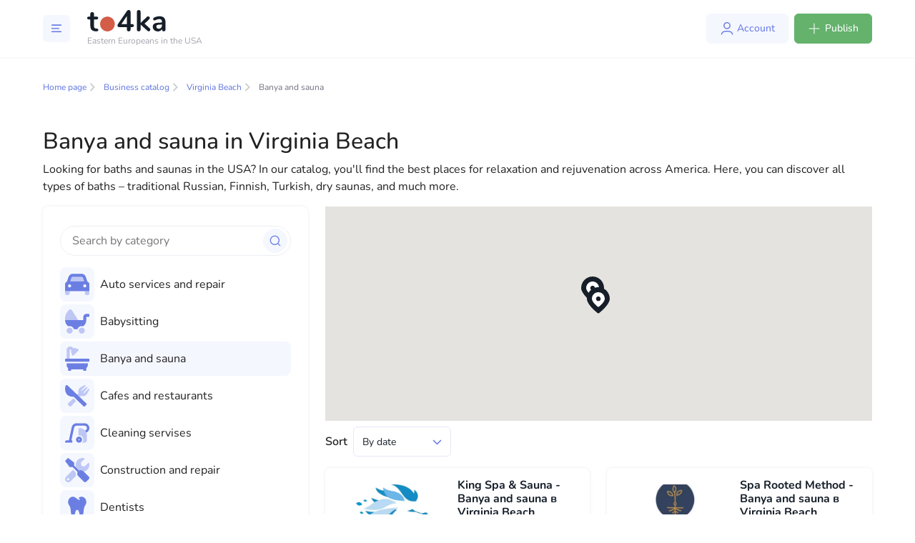

--- FILE ---
content_type: text/html; charset=utf-8
request_url: https://www.google.com/recaptcha/api2/aframe
body_size: 268
content:
<!DOCTYPE HTML><html><head><meta http-equiv="content-type" content="text/html; charset=UTF-8"></head><body><script nonce="ANNJcYFZyHgjDGMH2EaiGg">/** Anti-fraud and anti-abuse applications only. See google.com/recaptcha */ try{var clients={'sodar':'https://pagead2.googlesyndication.com/pagead/sodar?'};window.addEventListener("message",function(a){try{if(a.source===window.parent){var b=JSON.parse(a.data);var c=clients[b['id']];if(c){var d=document.createElement('img');d.src=c+b['params']+'&rc='+(localStorage.getItem("rc::a")?sessionStorage.getItem("rc::b"):"");window.document.body.appendChild(d);sessionStorage.setItem("rc::e",parseInt(sessionStorage.getItem("rc::e")||0)+1);localStorage.setItem("rc::h",'1768645424037');}}}catch(b){}});window.parent.postMessage("_grecaptcha_ready", "*");}catch(b){}</script></body></html>

--- FILE ---
content_type: text/css; charset=utf-8
request_url: https://to4ka.us/_nuxt/ListingCardSlider.DkaNao07.css
body_size: 5375
content:
@import"https://fonts.googleapis.com/css2?family=Inter:wght@400;700&display=swap";@font-face{font-display:swap;font-family:Nunito;font-style:normal;font-weight:900;src:url(./Nunito-Black.FIz7Wpo2.woff2) format("woff2")}@font-face{font-display:swap;font-family:Nunito;font-style:italic;font-weight:900;src:url(./Nunito-BlackItalic.CMgcXw-s.woff2) format("woff2")}@font-face{font-display:swap;font-family:Nunito;font-style:normal;font-weight:700;src:url(./Nunito-Bold.D6YD03eO.woff2) format("woff2")}@font-face{font-display:swap;font-family:Nunito;font-style:italic;font-weight:700;src:url(./Nunito-BoldItalic.CAA__xAa.woff2) format("woff2")}@font-face{font-display:swap;font-family:Nunito;font-style:normal;font-weight:800;src:url(./Nunito-ExtraBold.zS5j5aOg.woff2) format("woff2")}@font-face{font-display:swap;font-family:Nunito;font-style:italic;font-weight:800;src:url(./Nunito-ExtraBoldItalic.Ps9HQzyF.woff2) format("woff2")}@font-face{font-display:swap;font-family:Nunito;font-style:normal;font-weight:200;src:url(./Nunito-ExtraLight.O9a8l9bh.woff2) format("woff2")}@font-face{font-display:swap;font-family:Nunito;font-style:italic;font-weight:200;src:url(./Nunito-ExtraLightItalic.DyOkf9W9.woff2) format("woff2")}@font-face{font-display:swap;font-family:Nunito;font-style:normal;font-weight:300;src:url(./Nunito-Light.Bu5CqdxN.woff2) format("woff2")}@font-face{font-display:swap;font-family:Nunito;font-style:italic;font-weight:400;src:url(./Nunito-Italic.B2BfJkIp.woff2) format("woff2")}@font-face{font-display:swap;font-family:Nunito;font-style:italic;font-weight:300;src:url(./Nunito-LightItalic.bG4C18Kb.woff2) format("woff2")}@font-face{font-display:swap;font-family:Nunito;font-style:normal;font-weight:500;src:url(./Nunito-Medium.Crn6Wa1V.woff2) format("woff2")}@font-face{font-display:swap;font-family:Nunito;font-style:italic;font-weight:500;src:url(./Nunito-MediumItalic.DxM5Qulm.woff2) format("woff2")}@font-face{font-display:swap;font-family:Nunito;font-style:normal;font-weight:400;src:url(./Nunito-Regular.icMKksfr.woff2) format("woff2")}@font-face{font-display:swap;font-family:Nunito;font-style:normal;font-weight:600;src:url(./Nunito-SemiBold.BO-wKObR.woff2) format("woff2")}@font-face{font-display:swap;font-family:Nunito;font-style:italic;font-weight:600;src:url(./Nunito-SemiBoldItalic.DLz3pDEZ.woff2) format("woff2")}.text-default-500[data-v-dfd923de]{color:#7c7e8b}.mt-big[data-v-dfd923de]{margin-top:32px}.mb-moderate[data-v-dfd923de],.mt-moderate[data-v-dfd923de]{margin-top:24px}.h-border[data-v-dfd923de]{border-radius:8px;box-shadow:0 0 4px #12121214}.h-separator[data-v-dfd923de]{margin-bottom:32px;margin-top:32px}.h-section-wrapper[data-v-dfd923de]{margin-bottom:38px}.children-margins-1[data-v-dfd923de]>:not(:last-child,:only-child){margin-bottom:.25rem!important}.children-margins-2[data-v-dfd923de]>:not(:last-child,:only-child){margin-bottom:.5rem!important}.children-margins-3[data-v-dfd923de]>:not(:last-child,:only-child){margin-bottom:1rem!important}html[data-v-dfd923de]{scrollbar-width:none}[data-v-dfd923de],[data-v-dfd923de]:after,[data-v-dfd923de]:before,html[data-v-dfd923de]{box-sizing:border-box}body[data-v-dfd923de]{color:#161f29;font-family:Nunito;font-size:16px;font-weight:400;width:100%}.app[data-v-dfd923de]{display:flex;flex-direction:column;min-height:100vh}.root[data-v-dfd923de]{flex-grow:1;width:100%}.container[data-v-dfd923de],.container-fluid[data-v-dfd923de],.container-lg[data-v-dfd923de],.container-md[data-v-dfd923de],.container-sm[data-v-dfd923de],.container-xl[data-v-dfd923de]{margin-left:auto;margin-right:auto;padding-left:15px;padding-right:15px;width:100%}@media(min-width:576px){.container[data-v-dfd923de],.container-sm[data-v-dfd923de]{max-width:480px}}@media(min-width:768px){.container[data-v-dfd923de],.container-md[data-v-dfd923de],.container-sm[data-v-dfd923de]{max-width:768px}}@media(min-width:992px){.container[data-v-dfd923de],.container-lg[data-v-dfd923de],.container-md[data-v-dfd923de],.container-sm[data-v-dfd923de]{max-width:992px}}@media(min-width:1200px){.container[data-v-dfd923de],.container-lg[data-v-dfd923de],.container-md[data-v-dfd923de],.container-sm[data-v-dfd923de],.container-xl[data-v-dfd923de]{max-width:1200px}}.container[data-v-dfd923de]{margin:0 auto;max-width:1440px;padding-left:60px;padding-right:60px;width:100%}@media screen and (max-width:1199px){.container[data-v-dfd923de]{padding-left:30px;padding-right:30px}}@media(max-width:576px){.container[data-v-dfd923de]{padding-left:24px;padding-right:24px}}.jumbo[data-v-dfd923de]{color:#161f29;font-family:Nunito;font-size:28px;font-weight:700}@media(max-width:576px){.jumbo[data-v-dfd923de]{font-size:26px}}.header-1[data-v-dfd923de]{color:#161f29;font-family:Nunito;font-size:24px;font-weight:700;margin-bottom:8px}@media(max-width:576px){.header-1[data-v-dfd923de]{font-size:22px}}.header-2[data-v-dfd923de]{color:#161f29;font-family:Nunito;font-size:20px;font-weight:700;margin-bottom:8px}@media(max-width:576px){.header-2[data-v-dfd923de]{font-size:18px}}.header-3[data-v-dfd923de]{color:#161f29;font-family:Nunito;font-size:16px;font-weight:700;margin-bottom:4px}@media screen and (max-width:991px){.header-3[data-v-dfd923de]{font-size:14px}}.header-4[data-v-dfd923de]{color:#161f29;font-size:14px;font-weight:500;margin-bottom:8px}@media(max-width:576px){.header-4[data-v-dfd923de]{font-size:12px}}.header-5[data-v-dfd923de]{color:#161f29;font-size:12px;font-weight:500;margin-bottom:8px}@media(max-width:576px){.header-5[data-v-dfd923de]{font-size:10px}}.root[data-v-dfd923de]{margin-top:80px}@media(max-width:576px){.root[data-v-dfd923de]{margin-top:72px}}a[data-v-dfd923de]:not([class]){color:#6b7fe3;font-weight:700;text-decoration:none;transition:.2s ease-in-out}a[data-v-dfd923de]:not([class]):hover{color:#4b589a}a[data-v-dfd923de]:hover{text-decoration:none}p[data-v-dfd923de]{margin-bottom:8px}p[data-v-dfd923de]:last-child{margin-bottom:0}.font-weight_normal[data-v-dfd923de]{font-weight:400}.text-huge[data-v-dfd923de]{color:#161f29;font-size:20px}.text-large[data-v-dfd923de]{color:#161f29;font-size:16px}.text-default[data-v-dfd923de]{color:#161f29;font-size:14px}.text-small[data-v-dfd923de]{color:#161f29;font-size:12px}.text-extra-small[data-v-dfd923de]{color:#161f29;font-size:10px}body .snackbar-container[data-v-dfd923de]{border-radius:8px;justify-content:center;min-width:auto}body.modal-open[data-padding-right] .header[data-v-dfd923de]{padding-right:17px}.popup[data-v-dfd923de]{background:#fff;border-radius:10px}.popup .popup-body[data-v-dfd923de]{padding:40px!important}@media(max-width:576px){.popup .popup-body[data-v-dfd923de]{padding:24px!important}}.spinner-grow[data-v-dfd923de]{color:#6b7fe3}.link-with-arrow[data-v-dfd923de]{color:#6b7fe3;display:inline-flex;font-size:14px;transition:.2s ease-in-out}.link-with-arrow[data-v-dfd923de]:hover{color:#4961dd}.link-with-arrow:hover svg path[data-v-dfd923de]{stroke:#4961dd}.link-with-arrow svg[data-v-dfd923de]{height:11px;margin-left:8px;position:relative;top:6px;width:6px}.link-with-arrow svg path[data-v-dfd923de]{transition:.2s ease-in-out}.tooltip.bs-tooltip-top[data-v-dfd923de]{padding-bottom:.8rem}.tooltip.bs-tooltip-top .arrow[data-v-dfd923de]{height:.8rem}#premium-advertising[data-v-dfd923de]:before{content:"";display:block;height:80px;margin-top:-80px;visibility:hidden}.c-seo-overlay[data-v-dfd923de]{height:1px!important;overflow:hidden}a[data-v-dfd923de]{text-decoration:none}@media screen and (max-width:991px){.carousel[data-v-dfd923de],.carousel-inner[data-v-dfd923de],.carousel-item[data-v-dfd923de],.carousel-item>img[data-v-dfd923de],.carousel-slide-wrapper[data-v-dfd923de]{height:auto!important;max-height:114px}}.status-badge[data-v-dfd923de]{border-radius:16px;cursor:default;padding:.5rem 1rem;position:relative}.status-badge--ok[data-v-dfd923de]{background-color:#f2f7f3;color:#64b26c}.status-badge--warning[data-v-dfd923de]{background-color:#fff9e6;color:#edac2e}.status-badge--danger[data-v-dfd923de]{background-color:#feeeee;color:#d35d47}.status-badge i[data-v-dfd923de]{position:absolute;right:-3px;top:-3px}.service-badge[data-v-dfd923de]{border-radius:16px;cursor:default;padding:.5rem 1rem}.service-badge--info[data-v-dfd923de],.service-badge--ok[data-v-dfd923de]{background-color:#f2f7f3;color:#64b26c}.service-badge--warning[data-v-dfd923de]{background-color:#fff9e6;color:#edac2e}.service-badge--danger[data-v-dfd923de]{background-color:#feeeee;color:#d35d47}.c-listing-list__item[data-v-dfd923de]{margin-bottom:32px}@media screen and (max-width:991px){.c-listing-list__item[data-v-dfd923de]{margin-bottom:8px}}.c-listing-editor .form-group label[data-v-dfd923de]{font-weight:600}.add-listing[data-v-dfd923de],.c-listing-editor[data-v-dfd923de]{padding:0}.add-listing[data-v-dfd923de] .add-listing__row,.c-listing-editor[data-v-dfd923de] .add-listing__row{display:flex;flex-wrap:wrap;margin-left:-12px;margin-right:-12px}.add-listing[data-v-dfd923de] .add-listing__col,.c-listing-editor[data-v-dfd923de] .add-listing__col{margin-bottom:24px;padding-left:12px;padding-right:12px;width:100%}.add-listing[data-v-dfd923de] .add-listing__col--auto,.c-listing-editor[data-v-dfd923de] .add-listing__col--auto{width:auto}.add-listing[data-v-dfd923de] .add-listing__col--50,.c-listing-editor[data-v-dfd923de] .add-listing__col--50{width:50%}@media(max-width:576px){.add-listing[data-v-dfd923de] .add-listing__col--50,.c-listing-editor[data-v-dfd923de] .add-listing__col--50{width:100%}}.add-listing[data-v-dfd923de] .add-listing__col--33,.c-listing-editor[data-v-dfd923de] .add-listing__col--33{width:33.3333333333%}@media screen and (max-width:1199px){.add-listing[data-v-dfd923de] .add-listing__col--33,.c-listing-editor[data-v-dfd923de] .add-listing__col--33{width:100%}}.add-listing[data-v-dfd923de] .add-listing__col--25,.c-listing-editor[data-v-dfd923de] .add-listing__col--25{width:25%}@media screen and (max-width:1199px){.add-listing[data-v-dfd923de] .add-listing__col--25,.c-listing-editor[data-v-dfd923de] .add-listing__col--25{width:100%}}.add-listing[data-v-dfd923de] .add-listing__head,.c-listing-editor[data-v-dfd923de] .add-listing__head{margin-bottom:24px}.add-listing[data-v-dfd923de] .add-listing__section,.c-listing-editor[data-v-dfd923de] .add-listing__section{border-bottom:1px solid #edeef3;margin-bottom:32px;padding-bottom:32px}.add-listing[data-v-dfd923de] .add-listing__section--details,.c-listing-editor[data-v-dfd923de] .add-listing__section--details{padding-bottom:0}.add-listing__inner[data-v-dfd923de]{border-radius:8px;box-shadow:0 0 4px #12121214;margin:0 auto;max-width:870px;padding:40px;width:100%}@media(max-width:576px){.add-listing__inner[data-v-dfd923de]{padding:20px}}.form-register-check-wrapper[data-v-dfd923de]{display:flex;flex-wrap:wrap;margin-top:10px}.form-register-check-wrapper[data-v-dfd923de]>*{flex:0 0 50%}@media screen and (max-width:767px){.form-register-check-wrapper[data-v-dfd923de]>*{flex:1 1 100%}}@media screen and (max-width:575px){.register-wrapper-sm[data-v-dfd923de]{padding-left:15px;padding-right:15px}.register-wrapper-sm[data-v-dfd923de]>*{max-width:100%}}.local-form-register-sm[data-v-dfd923de]{max-width:100vw}.register-check-line[data-v-dfd923de]{align-items:center;display:flex}.register-check-line>input[data-v-dfd923de]{margin-right:7px}.c-icon.c-icon--blue[data-v-dfd923de]{fill:#6b7fe3}.c-icon.c-icon--green[data-v-dfd923de]{fill:#64b26c}.c-standalone-page[data-v-dfd923de]{margin-top:2rem}.c-user-account-sheet__title[data-v-dfd923de]{align-items:center;color:#161f29;display:flex;font-size:24px;font-weight:700;line-height:125%;margin-bottom:40px}.c-user-account-sheet hr[data-v-dfd923de]{color:#edeef3;margin-bottom:24px;margin-top:24px}.c-user-account-sheet .form-group[data-v-dfd923de]{margin-bottom:24px}.c-user-account-sheet .form-group[data-v-dfd923de]:last-child{margin-bottom:0}.c-user-account-sheet .form-group label[data-v-dfd923de]{font-size:14px;font-style:normal;font-weight:500;height:20px;letter-spacing:.02em;line-height:140%}.c-user-account-sheet .section__title[data-v-dfd923de]{align-items:center;color:#161f29;display:flex;font-size:20px;font-style:normal;font-weight:700;height:28px;line-height:28px;margin-bottom:1.5rem}.btn[data-v-dfd923de]{font-size:14px;padding:10px 18px}.btn.btn-primary[data-v-dfd923de]{background:#6b7fe3;border:none;border-radius:6px;color:#fff}.btn.btn-success[data-v-dfd923de]{background-color:#64b26c;border:1px solid #64b26c;box-shadow:none;color:#fff}.btn.btn-success[data-v-dfd923de]:hover{background-color:#4f9e57;border:1px solid #4f9e57}.btn.btn-branded[data-v-dfd923de]{background:#f5f7ff;color:#6b7fe3;padding:10px 12px 10px 16px}.btn.btn-branded .c-icon[data-v-dfd923de]{margin-left:.25rem;position:relative;top:-2px}.btn.btn-branded-expressive[data-v-dfd923de]{background:#6b7fe3;color:#f5f7ff;padding:10px 12px 10px 16px}.btn.btn-branded-expressive .c-icon[data-v-dfd923de]{margin-left:.25rem;position:relative;top:-2px}.c-button[data-v-dfd923de]{border-width:0;padding:10px 16px}.c-button[data-v-dfd923de]:focus{box-shadow:0 0 0 .2rem #6b7fe340;outline:0}.c-button.c-button--primary[data-v-dfd923de]{background:#f5f7ff;color:#6b7fe3}.c-button.c-button--primary-solid[data-v-dfd923de]{background:#6b7fe3;color:#f5f7ff}.c-button.c-button--danger[data-v-dfd923de]{background:#feeeee;color:#d35d47}.c-button.c-button--danger-solid[data-v-dfd923de]{background:#d35d47;color:#feeeee}.c-button.c-button--success[data-v-dfd923de]{background:#f2f7f3;color:#64b26c}.c-button.c-button--success-solid[data-v-dfd923de]{background:#64b26c;color:#f2f7f3}.c-button.c-button--secondary[data-v-dfd923de]{background:#fff;border:1px solid #dadcdf;color:#46474f}.c-button.c-button--secondary-solid[data-v-dfd923de]{background:#dadcdf;border-color:#dadcdf;color:#46474f}.c-button.c-button--icon-only[data-v-dfd923de]{padding:8px}.multiselect .caret[data-v-dfd923de]{position:absolute;right:8px;top:12px}@media screen and (max-width:991px){.carousel[data-v-dfd923de],.carousel-inner[data-v-dfd923de],.carousel-item[data-v-dfd923de],.carousel-item>img[data-v-dfd923de],.carousel-slide-wrapper[data-v-dfd923de]{height:100%}}.invalid-feedback[data-v-dfd923de]{background-color:#feeeee;border-radius:6px;color:#d35d47;display:flex;font-size:14px;margin-top:4px;padding:8px 10px}.textarea-with-validation[data-v-dfd923de]{background-color:#fff;border:1px solid #fff;border-radius:6px;color:#161f29;font-size:14px;height:150px;padding:10px 12px;resize:none}.textarea-with-validation.is-invalid[data-v-dfd923de]{border:1px solid #d35d47}.textarea-with-validation[data-v-dfd923de]:focus{box-shadow:none}.textarea-with-validation[data-v-dfd923de]::-webkit-input-placeholder{color:#7c7e8b}.textarea-with-validation[data-v-dfd923de]::-moz-placeholder{color:#7c7e8b}.textarea-with-validation[data-v-dfd923de]:-ms-input-placeholder{color:#7c7e8b}.textarea-with-validation[data-v-dfd923de]:-moz-placeholder{color:#7c7e8b}.checkbox[data-v-dfd923de],.register-check-line[data-v-dfd923de],input[type=checkbox][data-v-dfd923de]+*,input[type=radio][data-v-dfd923de]+*{-webkit-user-select:none;-moz-user-select:none;user-select:none}.form-control[data-v-dfd923de]:disabled,.form-control[readonly][data-v-dfd923de]{background-color:#f9f9f9;border:1px solid #e5e7f6;color:#161f29}.local-form .form-group .control-label[data-v-dfd923de]{font-size:16px;margin-bottom:10px}.c-listing-like-button[data-v-dfd923de]{border:none;height:34px;padding:0;position:absolute;right:8px;top:8px;width:34px}.c-listing-like-button[data-v-dfd923de]:focus{box-shadow:none}.c-listing-like-button i[data-v-dfd923de]{position:relative;top:2px}.fa-heart[data-v-dfd923de]{width:1.25rem}@font-face{font-display:swap;font-family:Nunito;font-style:normal;font-weight:900;src:url(./Nunito-Black.FIz7Wpo2.woff2) format("woff2")}@font-face{font-display:swap;font-family:Nunito;font-style:italic;font-weight:900;src:url(./Nunito-BlackItalic.CMgcXw-s.woff2) format("woff2")}@font-face{font-display:swap;font-family:Nunito;font-style:normal;font-weight:700;src:url(./Nunito-Bold.D6YD03eO.woff2) format("woff2")}@font-face{font-display:swap;font-family:Nunito;font-style:italic;font-weight:700;src:url(./Nunito-BoldItalic.CAA__xAa.woff2) format("woff2")}@font-face{font-display:swap;font-family:Nunito;font-style:normal;font-weight:800;src:url(./Nunito-ExtraBold.zS5j5aOg.woff2) format("woff2")}@font-face{font-display:swap;font-family:Nunito;font-style:italic;font-weight:800;src:url(./Nunito-ExtraBoldItalic.Ps9HQzyF.woff2) format("woff2")}@font-face{font-display:swap;font-family:Nunito;font-style:normal;font-weight:200;src:url(./Nunito-ExtraLight.O9a8l9bh.woff2) format("woff2")}@font-face{font-display:swap;font-family:Nunito;font-style:italic;font-weight:200;src:url(./Nunito-ExtraLightItalic.DyOkf9W9.woff2) format("woff2")}@font-face{font-display:swap;font-family:Nunito;font-style:normal;font-weight:300;src:url(./Nunito-Light.Bu5CqdxN.woff2) format("woff2")}@font-face{font-display:swap;font-family:Nunito;font-style:italic;font-weight:400;src:url(./Nunito-Italic.B2BfJkIp.woff2) format("woff2")}@font-face{font-display:swap;font-family:Nunito;font-style:italic;font-weight:300;src:url(./Nunito-LightItalic.bG4C18Kb.woff2) format("woff2")}@font-face{font-display:swap;font-family:Nunito;font-style:normal;font-weight:500;src:url(./Nunito-Medium.Crn6Wa1V.woff2) format("woff2")}@font-face{font-display:swap;font-family:Nunito;font-style:italic;font-weight:500;src:url(./Nunito-MediumItalic.DxM5Qulm.woff2) format("woff2")}@font-face{font-display:swap;font-family:Nunito;font-style:normal;font-weight:400;src:url(./Nunito-Regular.icMKksfr.woff2) format("woff2")}@font-face{font-display:swap;font-family:Nunito;font-style:normal;font-weight:600;src:url(./Nunito-SemiBold.BO-wKObR.woff2) format("woff2")}@font-face{font-display:swap;font-family:Nunito;font-style:italic;font-weight:600;src:url(./Nunito-SemiBoldItalic.DLz3pDEZ.woff2) format("woff2")}.text-default-500[data-v-80c31780]{color:#7c7e8b}.mt-big[data-v-80c31780]{margin-top:32px}.mb-moderate[data-v-80c31780],.mt-moderate[data-v-80c31780]{margin-top:24px}.h-border[data-v-80c31780]{border-radius:8px;box-shadow:0 0 4px #12121214}.h-separator[data-v-80c31780]{margin-bottom:32px;margin-top:32px}.h-section-wrapper[data-v-80c31780]{margin-bottom:38px}.children-margins-1[data-v-80c31780]>:not(:last-child,:only-child){margin-bottom:.25rem!important}.children-margins-2[data-v-80c31780]>:not(:last-child,:only-child){margin-bottom:.5rem!important}.children-margins-3[data-v-80c31780]>:not(:last-child,:only-child){margin-bottom:1rem!important}html[data-v-80c31780]{scrollbar-width:none}[data-v-80c31780],[data-v-80c31780]:after,[data-v-80c31780]:before,html[data-v-80c31780]{box-sizing:border-box}body[data-v-80c31780]{color:#161f29;font-family:Nunito;font-size:16px;font-weight:400;width:100%}.app[data-v-80c31780]{display:flex;flex-direction:column;min-height:100vh}.root[data-v-80c31780]{flex-grow:1;width:100%}.container[data-v-80c31780],.container-fluid[data-v-80c31780],.container-lg[data-v-80c31780],.container-md[data-v-80c31780],.container-sm[data-v-80c31780],.container-xl[data-v-80c31780]{margin-left:auto;margin-right:auto;padding-left:15px;padding-right:15px;width:100%}@media(min-width:576px){.container[data-v-80c31780],.container-sm[data-v-80c31780]{max-width:480px}}@media(min-width:768px){.container[data-v-80c31780],.container-md[data-v-80c31780],.container-sm[data-v-80c31780]{max-width:768px}}@media(min-width:992px){.container[data-v-80c31780],.container-lg[data-v-80c31780],.container-md[data-v-80c31780],.container-sm[data-v-80c31780]{max-width:992px}}@media(min-width:1200px){.container[data-v-80c31780],.container-lg[data-v-80c31780],.container-md[data-v-80c31780],.container-sm[data-v-80c31780],.container-xl[data-v-80c31780]{max-width:1200px}}.container[data-v-80c31780]{margin:0 auto;max-width:1440px;padding-left:60px;padding-right:60px;width:100%}@media screen and (max-width:1199px){.container[data-v-80c31780]{padding-left:30px;padding-right:30px}}@media(max-width:576px){.container[data-v-80c31780]{padding-left:24px;padding-right:24px}}.jumbo[data-v-80c31780]{color:#161f29;font-family:Nunito;font-size:28px;font-weight:700}@media(max-width:576px){.jumbo[data-v-80c31780]{font-size:26px}}.header-1[data-v-80c31780]{color:#161f29;font-family:Nunito;font-size:24px;font-weight:700;margin-bottom:8px}@media(max-width:576px){.header-1[data-v-80c31780]{font-size:22px}}.header-2[data-v-80c31780]{color:#161f29;font-family:Nunito;font-size:20px;font-weight:700;margin-bottom:8px}@media(max-width:576px){.header-2[data-v-80c31780]{font-size:18px}}.header-3[data-v-80c31780]{color:#161f29;font-family:Nunito;font-size:16px;font-weight:700;margin-bottom:4px}@media screen and (max-width:991px){.header-3[data-v-80c31780]{font-size:14px}}.header-4[data-v-80c31780]{color:#161f29;font-size:14px;font-weight:500;margin-bottom:8px}@media(max-width:576px){.header-4[data-v-80c31780]{font-size:12px}}.header-5[data-v-80c31780]{color:#161f29;font-size:12px;font-weight:500;margin-bottom:8px}@media(max-width:576px){.header-5[data-v-80c31780]{font-size:10px}}.root[data-v-80c31780]{margin-top:80px}@media(max-width:576px){.root[data-v-80c31780]{margin-top:72px}}a[data-v-80c31780]:not([class]){color:#6b7fe3;font-weight:700;text-decoration:none;transition:.2s ease-in-out}a[data-v-80c31780]:not([class]):hover{color:#4b589a}a[data-v-80c31780]:hover{text-decoration:none}p[data-v-80c31780]{margin-bottom:8px}p[data-v-80c31780]:last-child{margin-bottom:0}.font-weight_normal[data-v-80c31780]{font-weight:400}.text-huge[data-v-80c31780]{color:#161f29;font-size:20px}.text-large[data-v-80c31780]{color:#161f29;font-size:16px}.text-default[data-v-80c31780]{color:#161f29;font-size:14px}.text-small[data-v-80c31780]{color:#161f29;font-size:12px}.text-extra-small[data-v-80c31780]{color:#161f29;font-size:10px}body .snackbar-container[data-v-80c31780]{border-radius:8px;justify-content:center;min-width:auto}body.modal-open[data-padding-right] .header[data-v-80c31780]{padding-right:17px}.popup[data-v-80c31780]{background:#fff;border-radius:10px}.popup .popup-body[data-v-80c31780]{padding:40px!important}@media(max-width:576px){.popup .popup-body[data-v-80c31780]{padding:24px!important}}.spinner-grow[data-v-80c31780]{color:#6b7fe3}.link-with-arrow[data-v-80c31780]{color:#6b7fe3;display:inline-flex;font-size:14px;transition:.2s ease-in-out}.link-with-arrow[data-v-80c31780]:hover{color:#4961dd}.link-with-arrow:hover svg path[data-v-80c31780]{stroke:#4961dd}.link-with-arrow svg[data-v-80c31780]{height:11px;margin-left:8px;position:relative;top:6px;width:6px}.link-with-arrow svg path[data-v-80c31780]{transition:.2s ease-in-out}.tooltip.bs-tooltip-top[data-v-80c31780]{padding-bottom:.8rem}.tooltip.bs-tooltip-top .arrow[data-v-80c31780]{height:.8rem}#premium-advertising[data-v-80c31780]:before{content:"";display:block;height:80px;margin-top:-80px;visibility:hidden}.c-seo-overlay[data-v-80c31780]{height:1px!important;overflow:hidden}a[data-v-80c31780]{text-decoration:none}@media screen and (max-width:991px){.carousel[data-v-80c31780],.carousel-inner[data-v-80c31780],.carousel-item[data-v-80c31780],.carousel-item>img[data-v-80c31780],.carousel-slide-wrapper[data-v-80c31780]{height:auto!important;max-height:114px}}.status-badge[data-v-80c31780]{border-radius:16px;cursor:default;padding:.5rem 1rem;position:relative}.status-badge--ok[data-v-80c31780]{background-color:#f2f7f3;color:#64b26c}.status-badge--warning[data-v-80c31780]{background-color:#fff9e6;color:#edac2e}.status-badge--danger[data-v-80c31780]{background-color:#feeeee;color:#d35d47}.status-badge i[data-v-80c31780]{position:absolute;right:-3px;top:-3px}.service-badge[data-v-80c31780]{border-radius:16px;cursor:default;padding:.5rem 1rem}.service-badge--info[data-v-80c31780],.service-badge--ok[data-v-80c31780]{background-color:#f2f7f3;color:#64b26c}.service-badge--warning[data-v-80c31780]{background-color:#fff9e6;color:#edac2e}.service-badge--danger[data-v-80c31780]{background-color:#feeeee;color:#d35d47}.c-listing-list__item[data-v-80c31780]{margin-bottom:32px}@media screen and (max-width:991px){.c-listing-list__item[data-v-80c31780]{margin-bottom:8px}}.c-listing-editor .form-group label[data-v-80c31780]{font-weight:600}.add-listing[data-v-80c31780],.c-listing-editor[data-v-80c31780]{padding:0}.add-listing[data-v-80c31780] .add-listing__row,.c-listing-editor[data-v-80c31780] .add-listing__row{display:flex;flex-wrap:wrap;margin-left:-12px;margin-right:-12px}.add-listing[data-v-80c31780] .add-listing__col,.c-listing-editor[data-v-80c31780] .add-listing__col{margin-bottom:24px;padding-left:12px;padding-right:12px;width:100%}.add-listing[data-v-80c31780] .add-listing__col--auto,.c-listing-editor[data-v-80c31780] .add-listing__col--auto{width:auto}.add-listing[data-v-80c31780] .add-listing__col--50,.c-listing-editor[data-v-80c31780] .add-listing__col--50{width:50%}@media(max-width:576px){.add-listing[data-v-80c31780] .add-listing__col--50,.c-listing-editor[data-v-80c31780] .add-listing__col--50{width:100%}}.add-listing[data-v-80c31780] .add-listing__col--33,.c-listing-editor[data-v-80c31780] .add-listing__col--33{width:33.3333333333%}@media screen and (max-width:1199px){.add-listing[data-v-80c31780] .add-listing__col--33,.c-listing-editor[data-v-80c31780] .add-listing__col--33{width:100%}}.add-listing[data-v-80c31780] .add-listing__col--25,.c-listing-editor[data-v-80c31780] .add-listing__col--25{width:25%}@media screen and (max-width:1199px){.add-listing[data-v-80c31780] .add-listing__col--25,.c-listing-editor[data-v-80c31780] .add-listing__col--25{width:100%}}.add-listing[data-v-80c31780] .add-listing__head,.c-listing-editor[data-v-80c31780] .add-listing__head{margin-bottom:24px}.add-listing[data-v-80c31780] .add-listing__section,.c-listing-editor[data-v-80c31780] .add-listing__section{border-bottom:1px solid #edeef3;margin-bottom:32px;padding-bottom:32px}.add-listing[data-v-80c31780] .add-listing__section--details,.c-listing-editor[data-v-80c31780] .add-listing__section--details{padding-bottom:0}.add-listing__inner[data-v-80c31780]{border-radius:8px;box-shadow:0 0 4px #12121214;margin:0 auto;max-width:870px;padding:40px;width:100%}@media(max-width:576px){.add-listing__inner[data-v-80c31780]{padding:20px}}.form-register-check-wrapper[data-v-80c31780]{display:flex;flex-wrap:wrap;margin-top:10px}.form-register-check-wrapper[data-v-80c31780]>*{flex:0 0 50%}@media screen and (max-width:767px){.form-register-check-wrapper[data-v-80c31780]>*{flex:1 1 100%}}@media screen and (max-width:575px){.register-wrapper-sm[data-v-80c31780]{padding-left:15px;padding-right:15px}.register-wrapper-sm[data-v-80c31780]>*{max-width:100%}}.local-form-register-sm[data-v-80c31780]{max-width:100vw}.register-check-line[data-v-80c31780]{align-items:center;display:flex}.register-check-line>input[data-v-80c31780]{margin-right:7px}.c-icon.c-icon--blue[data-v-80c31780]{fill:#6b7fe3}.c-icon.c-icon--green[data-v-80c31780]{fill:#64b26c}.c-standalone-page[data-v-80c31780]{margin-top:2rem}.c-user-account-sheet__title[data-v-80c31780]{align-items:center;color:#161f29;display:flex;font-size:24px;font-weight:700;line-height:125%;margin-bottom:40px}.c-user-account-sheet hr[data-v-80c31780]{color:#edeef3;margin-bottom:24px;margin-top:24px}.c-user-account-sheet .form-group[data-v-80c31780]{margin-bottom:24px}.c-user-account-sheet .form-group[data-v-80c31780]:last-child{margin-bottom:0}.c-user-account-sheet .form-group label[data-v-80c31780]{font-size:14px;font-style:normal;font-weight:500;height:20px;letter-spacing:.02em;line-height:140%}.c-user-account-sheet .section__title[data-v-80c31780]{align-items:center;color:#161f29;display:flex;font-size:20px;font-style:normal;font-weight:700;height:28px;line-height:28px;margin-bottom:1.5rem}.btn[data-v-80c31780]{font-size:14px;padding:10px 18px}.btn.btn-primary[data-v-80c31780]{background:#6b7fe3;border:none;border-radius:6px;color:#fff}.btn.btn-success[data-v-80c31780]{background-color:#64b26c;border:1px solid #64b26c;box-shadow:none;color:#fff}.btn.btn-success[data-v-80c31780]:hover{background-color:#4f9e57;border:1px solid #4f9e57}.btn.btn-branded[data-v-80c31780]{background:#f5f7ff;color:#6b7fe3;padding:10px 12px 10px 16px}.btn.btn-branded .c-icon[data-v-80c31780]{margin-left:.25rem;position:relative;top:-2px}.btn.btn-branded-expressive[data-v-80c31780]{background:#6b7fe3;color:#f5f7ff;padding:10px 12px 10px 16px}.btn.btn-branded-expressive .c-icon[data-v-80c31780]{margin-left:.25rem;position:relative;top:-2px}.c-button[data-v-80c31780]{border-width:0;padding:10px 16px}.c-button[data-v-80c31780]:focus{box-shadow:0 0 0 .2rem #6b7fe340;outline:0}.c-button.c-button--primary[data-v-80c31780]{background:#f5f7ff;color:#6b7fe3}.c-button.c-button--primary-solid[data-v-80c31780]{background:#6b7fe3;color:#f5f7ff}.c-button.c-button--danger[data-v-80c31780]{background:#feeeee;color:#d35d47}.c-button.c-button--danger-solid[data-v-80c31780]{background:#d35d47;color:#feeeee}.c-button.c-button--success[data-v-80c31780]{background:#f2f7f3;color:#64b26c}.c-button.c-button--success-solid[data-v-80c31780]{background:#64b26c;color:#f2f7f3}.c-button.c-button--secondary[data-v-80c31780]{background:#fff;border:1px solid #dadcdf;color:#46474f}.c-button.c-button--secondary-solid[data-v-80c31780]{background:#dadcdf;border-color:#dadcdf;color:#46474f}.c-button.c-button--icon-only[data-v-80c31780]{padding:8px}.multiselect .caret[data-v-80c31780]{position:absolute;right:8px;top:12px}@media screen and (max-width:991px){.carousel[data-v-80c31780],.carousel-inner[data-v-80c31780],.carousel-item[data-v-80c31780],.carousel-item>img[data-v-80c31780],.carousel-slide-wrapper[data-v-80c31780]{height:100%}}.invalid-feedback[data-v-80c31780]{background-color:#feeeee;border-radius:6px;color:#d35d47;display:flex;font-size:14px;margin-top:4px;padding:8px 10px}.textarea-with-validation[data-v-80c31780]{background-color:#fff;border:1px solid #fff;border-radius:6px;color:#161f29;font-size:14px;height:150px;padding:10px 12px;resize:none}.textarea-with-validation.is-invalid[data-v-80c31780]{border:1px solid #d35d47}.textarea-with-validation[data-v-80c31780]:focus{box-shadow:none}.textarea-with-validation[data-v-80c31780]::-webkit-input-placeholder{color:#7c7e8b}.textarea-with-validation[data-v-80c31780]::-moz-placeholder{color:#7c7e8b}.textarea-with-validation[data-v-80c31780]:-ms-input-placeholder{color:#7c7e8b}.textarea-with-validation[data-v-80c31780]:-moz-placeholder{color:#7c7e8b}.checkbox[data-v-80c31780],.register-check-line[data-v-80c31780],input[type=checkbox][data-v-80c31780]+*,input[type=radio][data-v-80c31780]+*{-webkit-user-select:none;-moz-user-select:none;user-select:none}.form-control[data-v-80c31780]:disabled,.form-control[readonly][data-v-80c31780]{background-color:#f9f9f9;border:1px solid #e5e7f6;color:#161f29}.local-form .form-group .control-label[data-v-80c31780]{font-size:16px;margin-bottom:10px}.tag[data-v-80c31780]{background-color:#f5f7ff;border-radius:16px;color:#6b7fe3;display:inline-flex;font-weight:500;margin-bottom:0!important;padding:2px 10px;text-align:center}@font-face{font-display:swap;font-family:Nunito;font-style:normal;font-weight:900;src:url(./Nunito-Black.FIz7Wpo2.woff2) format("woff2")}@font-face{font-display:swap;font-family:Nunito;font-style:italic;font-weight:900;src:url(./Nunito-BlackItalic.CMgcXw-s.woff2) format("woff2")}@font-face{font-display:swap;font-family:Nunito;font-style:normal;font-weight:700;src:url(./Nunito-Bold.D6YD03eO.woff2) format("woff2")}@font-face{font-display:swap;font-family:Nunito;font-style:italic;font-weight:700;src:url(./Nunito-BoldItalic.CAA__xAa.woff2) format("woff2")}@font-face{font-display:swap;font-family:Nunito;font-style:normal;font-weight:800;src:url(./Nunito-ExtraBold.zS5j5aOg.woff2) format("woff2")}@font-face{font-display:swap;font-family:Nunito;font-style:italic;font-weight:800;src:url(./Nunito-ExtraBoldItalic.Ps9HQzyF.woff2) format("woff2")}@font-face{font-display:swap;font-family:Nunito;font-style:normal;font-weight:200;src:url(./Nunito-ExtraLight.O9a8l9bh.woff2) format("woff2")}@font-face{font-display:swap;font-family:Nunito;font-style:italic;font-weight:200;src:url(./Nunito-ExtraLightItalic.DyOkf9W9.woff2) format("woff2")}@font-face{font-display:swap;font-family:Nunito;font-style:normal;font-weight:300;src:url(./Nunito-Light.Bu5CqdxN.woff2) format("woff2")}@font-face{font-display:swap;font-family:Nunito;font-style:italic;font-weight:400;src:url(./Nunito-Italic.B2BfJkIp.woff2) format("woff2")}@font-face{font-display:swap;font-family:Nunito;font-style:italic;font-weight:300;src:url(./Nunito-LightItalic.bG4C18Kb.woff2) format("woff2")}@font-face{font-display:swap;font-family:Nunito;font-style:normal;font-weight:500;src:url(./Nunito-Medium.Crn6Wa1V.woff2) format("woff2")}@font-face{font-display:swap;font-family:Nunito;font-style:italic;font-weight:500;src:url(./Nunito-MediumItalic.DxM5Qulm.woff2) format("woff2")}@font-face{font-display:swap;font-family:Nunito;font-style:normal;font-weight:400;src:url(./Nunito-Regular.icMKksfr.woff2) format("woff2")}@font-face{font-display:swap;font-family:Nunito;font-style:normal;font-weight:600;src:url(./Nunito-SemiBold.BO-wKObR.woff2) format("woff2")}@font-face{font-display:swap;font-family:Nunito;font-style:italic;font-weight:600;src:url(./Nunito-SemiBoldItalic.DLz3pDEZ.woff2) format("woff2")}.text-default-500[data-v-d6b3a0bc]{color:#7c7e8b}.mt-big[data-v-d6b3a0bc]{margin-top:32px}.mb-moderate[data-v-d6b3a0bc],.mt-moderate[data-v-d6b3a0bc]{margin-top:24px}.h-border[data-v-d6b3a0bc]{border-radius:8px;box-shadow:0 0 4px #12121214}.h-separator[data-v-d6b3a0bc]{margin-bottom:32px;margin-top:32px}.h-section-wrapper[data-v-d6b3a0bc]{margin-bottom:38px}.children-margins-1[data-v-d6b3a0bc]>:not(:last-child,:only-child){margin-bottom:.25rem!important}.children-margins-2[data-v-d6b3a0bc]>:not(:last-child,:only-child){margin-bottom:.5rem!important}.children-margins-3[data-v-d6b3a0bc]>:not(:last-child,:only-child){margin-bottom:1rem!important}html[data-v-d6b3a0bc]{scrollbar-width:none}[data-v-d6b3a0bc],[data-v-d6b3a0bc]:after,[data-v-d6b3a0bc]:before,html[data-v-d6b3a0bc]{box-sizing:border-box}body[data-v-d6b3a0bc]{color:#161f29;font-family:Nunito;font-size:16px;font-weight:400;width:100%}.app[data-v-d6b3a0bc]{display:flex;flex-direction:column;min-height:100vh}.root[data-v-d6b3a0bc]{flex-grow:1;width:100%}.container[data-v-d6b3a0bc],.container-fluid[data-v-d6b3a0bc],.container-lg[data-v-d6b3a0bc],.container-md[data-v-d6b3a0bc],.container-sm[data-v-d6b3a0bc],.container-xl[data-v-d6b3a0bc]{margin-left:auto;margin-right:auto;padding-left:15px;padding-right:15px;width:100%}@media(min-width:576px){.container[data-v-d6b3a0bc],.container-sm[data-v-d6b3a0bc]{max-width:480px}}@media(min-width:768px){.container[data-v-d6b3a0bc],.container-md[data-v-d6b3a0bc],.container-sm[data-v-d6b3a0bc]{max-width:768px}}@media(min-width:992px){.container[data-v-d6b3a0bc],.container-lg[data-v-d6b3a0bc],.container-md[data-v-d6b3a0bc],.container-sm[data-v-d6b3a0bc]{max-width:992px}}@media(min-width:1200px){.container[data-v-d6b3a0bc],.container-lg[data-v-d6b3a0bc],.container-md[data-v-d6b3a0bc],.container-sm[data-v-d6b3a0bc],.container-xl[data-v-d6b3a0bc]{max-width:1200px}}.container[data-v-d6b3a0bc]{margin:0 auto;max-width:1440px;padding-left:60px;padding-right:60px;width:100%}@media screen and (max-width:1199px){.container[data-v-d6b3a0bc]{padding-left:30px;padding-right:30px}}@media(max-width:576px){.container[data-v-d6b3a0bc]{padding-left:24px;padding-right:24px}}.jumbo[data-v-d6b3a0bc]{color:#161f29;font-family:Nunito;font-size:28px;font-weight:700}@media(max-width:576px){.jumbo[data-v-d6b3a0bc]{font-size:26px}}.header-1[data-v-d6b3a0bc]{color:#161f29;font-family:Nunito;font-size:24px;font-weight:700;margin-bottom:8px}@media(max-width:576px){.header-1[data-v-d6b3a0bc]{font-size:22px}}.header-2[data-v-d6b3a0bc]{color:#161f29;font-family:Nunito;font-size:20px;font-weight:700;margin-bottom:8px}@media(max-width:576px){.header-2[data-v-d6b3a0bc]{font-size:18px}}.header-3[data-v-d6b3a0bc]{color:#161f29;font-family:Nunito;font-size:16px;font-weight:700;margin-bottom:4px}@media screen and (max-width:991px){.header-3[data-v-d6b3a0bc]{font-size:14px}}.header-4[data-v-d6b3a0bc]{color:#161f29;font-size:14px;font-weight:500;margin-bottom:8px}@media(max-width:576px){.header-4[data-v-d6b3a0bc]{font-size:12px}}.header-5[data-v-d6b3a0bc]{color:#161f29;font-size:12px;font-weight:500;margin-bottom:8px}@media(max-width:576px){.header-5[data-v-d6b3a0bc]{font-size:10px}}.root[data-v-d6b3a0bc]{margin-top:80px}@media(max-width:576px){.root[data-v-d6b3a0bc]{margin-top:72px}}a[data-v-d6b3a0bc]:not([class]){color:#6b7fe3;font-weight:700;text-decoration:none;transition:.2s ease-in-out}a[data-v-d6b3a0bc]:not([class]):hover{color:#4b589a}a[data-v-d6b3a0bc]:hover{text-decoration:none}p[data-v-d6b3a0bc]{margin-bottom:8px}p[data-v-d6b3a0bc]:last-child{margin-bottom:0}.font-weight_normal[data-v-d6b3a0bc]{font-weight:400}.text-huge[data-v-d6b3a0bc]{color:#161f29;font-size:20px}.text-large[data-v-d6b3a0bc]{color:#161f29;font-size:16px}.text-default[data-v-d6b3a0bc]{color:#161f29;font-size:14px}.text-small[data-v-d6b3a0bc]{color:#161f29;font-size:12px}.text-extra-small[data-v-d6b3a0bc]{color:#161f29;font-size:10px}body .snackbar-container[data-v-d6b3a0bc]{border-radius:8px;justify-content:center;min-width:auto}body.modal-open[data-padding-right] .header[data-v-d6b3a0bc]{padding-right:17px}.popup[data-v-d6b3a0bc]{background:#fff;border-radius:10px}.popup .popup-body[data-v-d6b3a0bc]{padding:40px!important}@media(max-width:576px){.popup .popup-body[data-v-d6b3a0bc]{padding:24px!important}}.spinner-grow[data-v-d6b3a0bc]{color:#6b7fe3}.link-with-arrow[data-v-d6b3a0bc]{color:#6b7fe3;display:inline-flex;font-size:14px;transition:.2s ease-in-out}.link-with-arrow[data-v-d6b3a0bc]:hover{color:#4961dd}.link-with-arrow:hover svg path[data-v-d6b3a0bc]{stroke:#4961dd}.link-with-arrow svg[data-v-d6b3a0bc]{height:11px;margin-left:8px;position:relative;top:6px;width:6px}.link-with-arrow svg path[data-v-d6b3a0bc]{transition:.2s ease-in-out}.tooltip.bs-tooltip-top[data-v-d6b3a0bc]{padding-bottom:.8rem}.tooltip.bs-tooltip-top .arrow[data-v-d6b3a0bc]{height:.8rem}#premium-advertising[data-v-d6b3a0bc]:before{content:"";display:block;height:80px;margin-top:-80px;visibility:hidden}.c-seo-overlay[data-v-d6b3a0bc]{height:1px!important;overflow:hidden}a[data-v-d6b3a0bc]{text-decoration:none}@media screen and (max-width:991px){.carousel[data-v-d6b3a0bc],.carousel-inner[data-v-d6b3a0bc],.carousel-item[data-v-d6b3a0bc],.carousel-item>img[data-v-d6b3a0bc],.carousel-slide-wrapper[data-v-d6b3a0bc]{height:auto!important;max-height:114px}}.status-badge[data-v-d6b3a0bc]{border-radius:16px;cursor:default;padding:.5rem 1rem;position:relative}.status-badge--ok[data-v-d6b3a0bc]{background-color:#f2f7f3;color:#64b26c}.status-badge--warning[data-v-d6b3a0bc]{background-color:#fff9e6;color:#edac2e}.status-badge--danger[data-v-d6b3a0bc]{background-color:#feeeee;color:#d35d47}.status-badge i[data-v-d6b3a0bc]{position:absolute;right:-3px;top:-3px}.service-badge[data-v-d6b3a0bc]{border-radius:16px;cursor:default;padding:.5rem 1rem}.service-badge--info[data-v-d6b3a0bc],.service-badge--ok[data-v-d6b3a0bc]{background-color:#f2f7f3;color:#64b26c}.service-badge--warning[data-v-d6b3a0bc]{background-color:#fff9e6;color:#edac2e}.service-badge--danger[data-v-d6b3a0bc]{background-color:#feeeee;color:#d35d47}.c-listing-list__item[data-v-d6b3a0bc]{margin-bottom:32px}@media screen and (max-width:991px){.c-listing-list__item[data-v-d6b3a0bc]{margin-bottom:8px}}.c-listing-editor .form-group label[data-v-d6b3a0bc]{font-weight:600}.add-listing[data-v-d6b3a0bc],.c-listing-editor[data-v-d6b3a0bc]{padding:0}.add-listing[data-v-d6b3a0bc] .add-listing__row,.c-listing-editor[data-v-d6b3a0bc] .add-listing__row{display:flex;flex-wrap:wrap;margin-left:-12px;margin-right:-12px}.add-listing[data-v-d6b3a0bc] .add-listing__col,.c-listing-editor[data-v-d6b3a0bc] .add-listing__col{margin-bottom:24px;padding-left:12px;padding-right:12px;width:100%}.add-listing[data-v-d6b3a0bc] .add-listing__col--auto,.c-listing-editor[data-v-d6b3a0bc] .add-listing__col--auto{width:auto}.add-listing[data-v-d6b3a0bc] .add-listing__col--50,.c-listing-editor[data-v-d6b3a0bc] .add-listing__col--50{width:50%}@media(max-width:576px){.add-listing[data-v-d6b3a0bc] .add-listing__col--50,.c-listing-editor[data-v-d6b3a0bc] .add-listing__col--50{width:100%}}.add-listing[data-v-d6b3a0bc] .add-listing__col--33,.c-listing-editor[data-v-d6b3a0bc] .add-listing__col--33{width:33.3333333333%}@media screen and (max-width:1199px){.add-listing[data-v-d6b3a0bc] .add-listing__col--33,.c-listing-editor[data-v-d6b3a0bc] .add-listing__col--33{width:100%}}.add-listing[data-v-d6b3a0bc] .add-listing__col--25,.c-listing-editor[data-v-d6b3a0bc] .add-listing__col--25{width:25%}@media screen and (max-width:1199px){.add-listing[data-v-d6b3a0bc] .add-listing__col--25,.c-listing-editor[data-v-d6b3a0bc] .add-listing__col--25{width:100%}}.add-listing[data-v-d6b3a0bc] .add-listing__head,.c-listing-editor[data-v-d6b3a0bc] .add-listing__head{margin-bottom:24px}.add-listing[data-v-d6b3a0bc] .add-listing__section,.c-listing-editor[data-v-d6b3a0bc] .add-listing__section{border-bottom:1px solid #edeef3;margin-bottom:32px;padding-bottom:32px}.add-listing[data-v-d6b3a0bc] .add-listing__section--details,.c-listing-editor[data-v-d6b3a0bc] .add-listing__section--details{padding-bottom:0}.add-listing__inner[data-v-d6b3a0bc]{border-radius:8px;box-shadow:0 0 4px #12121214;margin:0 auto;max-width:870px;padding:40px;width:100%}@media(max-width:576px){.add-listing__inner[data-v-d6b3a0bc]{padding:20px}}.form-register-check-wrapper[data-v-d6b3a0bc]{display:flex;flex-wrap:wrap;margin-top:10px}.form-register-check-wrapper[data-v-d6b3a0bc]>*{flex:0 0 50%}@media screen and (max-width:767px){.form-register-check-wrapper[data-v-d6b3a0bc]>*{flex:1 1 100%}}@media screen and (max-width:575px){.register-wrapper-sm[data-v-d6b3a0bc]{padding-left:15px;padding-right:15px}.register-wrapper-sm[data-v-d6b3a0bc]>*{max-width:100%}}.local-form-register-sm[data-v-d6b3a0bc]{max-width:100vw}.register-check-line[data-v-d6b3a0bc]{align-items:center;display:flex}.register-check-line>input[data-v-d6b3a0bc]{margin-right:7px}.c-icon.c-icon--blue[data-v-d6b3a0bc]{fill:#6b7fe3}.c-icon.c-icon--green[data-v-d6b3a0bc]{fill:#64b26c}.c-standalone-page[data-v-d6b3a0bc]{margin-top:2rem}.c-user-account-sheet__title[data-v-d6b3a0bc]{align-items:center;color:#161f29;display:flex;font-size:24px;font-weight:700;line-height:125%;margin-bottom:40px}.c-user-account-sheet hr[data-v-d6b3a0bc]{color:#edeef3;margin-bottom:24px;margin-top:24px}.c-user-account-sheet .form-group[data-v-d6b3a0bc]{margin-bottom:24px}.c-user-account-sheet .form-group[data-v-d6b3a0bc]:last-child{margin-bottom:0}.c-user-account-sheet .form-group label[data-v-d6b3a0bc]{font-size:14px;font-style:normal;font-weight:500;height:20px;letter-spacing:.02em;line-height:140%}.c-user-account-sheet .section__title[data-v-d6b3a0bc]{align-items:center;color:#161f29;display:flex;font-size:20px;font-style:normal;font-weight:700;height:28px;line-height:28px;margin-bottom:1.5rem}.btn[data-v-d6b3a0bc]{font-size:14px;padding:10px 18px}.btn.btn-primary[data-v-d6b3a0bc]{background:#6b7fe3;border:none;border-radius:6px;color:#fff}.btn.btn-success[data-v-d6b3a0bc]{background-color:#64b26c;border:1px solid #64b26c;box-shadow:none;color:#fff}.btn.btn-success[data-v-d6b3a0bc]:hover{background-color:#4f9e57;border:1px solid #4f9e57}.btn.btn-branded[data-v-d6b3a0bc]{background:#f5f7ff;color:#6b7fe3;padding:10px 12px 10px 16px}.btn.btn-branded .c-icon[data-v-d6b3a0bc]{margin-left:.25rem;position:relative;top:-2px}.btn.btn-branded-expressive[data-v-d6b3a0bc]{background:#6b7fe3;color:#f5f7ff;padding:10px 12px 10px 16px}.btn.btn-branded-expressive .c-icon[data-v-d6b3a0bc]{margin-left:.25rem;position:relative;top:-2px}.c-button[data-v-d6b3a0bc]{border-width:0;padding:10px 16px}.c-button[data-v-d6b3a0bc]:focus{box-shadow:0 0 0 .2rem #6b7fe340;outline:0}.c-button.c-button--primary[data-v-d6b3a0bc]{background:#f5f7ff;color:#6b7fe3}.c-button.c-button--primary-solid[data-v-d6b3a0bc]{background:#6b7fe3;color:#f5f7ff}.c-button.c-button--danger[data-v-d6b3a0bc]{background:#feeeee;color:#d35d47}.c-button.c-button--danger-solid[data-v-d6b3a0bc]{background:#d35d47;color:#feeeee}.c-button.c-button--success[data-v-d6b3a0bc]{background:#f2f7f3;color:#64b26c}.c-button.c-button--success-solid[data-v-d6b3a0bc]{background:#64b26c;color:#f2f7f3}.c-button.c-button--secondary[data-v-d6b3a0bc]{background:#fff;border:1px solid #dadcdf;color:#46474f}.c-button.c-button--secondary-solid[data-v-d6b3a0bc]{background:#dadcdf;border-color:#dadcdf;color:#46474f}.c-button.c-button--icon-only[data-v-d6b3a0bc]{padding:8px}.multiselect .caret[data-v-d6b3a0bc]{position:absolute;right:8px;top:12px}@media screen and (max-width:991px){.carousel[data-v-d6b3a0bc],.carousel-inner[data-v-d6b3a0bc],.carousel-item[data-v-d6b3a0bc],.carousel-item>img[data-v-d6b3a0bc],.carousel-slide-wrapper[data-v-d6b3a0bc]{height:100%}}.invalid-feedback[data-v-d6b3a0bc]{background-color:#feeeee;border-radius:6px;color:#d35d47;display:flex;font-size:14px;margin-top:4px;padding:8px 10px}.textarea-with-validation[data-v-d6b3a0bc]{background-color:#fff;border:1px solid #fff;border-radius:6px;color:#161f29;font-size:14px;height:150px;padding:10px 12px;resize:none}.textarea-with-validation.is-invalid[data-v-d6b3a0bc]{border:1px solid #d35d47}.textarea-with-validation[data-v-d6b3a0bc]:focus{box-shadow:none}.textarea-with-validation[data-v-d6b3a0bc]::-webkit-input-placeholder{color:#7c7e8b}.textarea-with-validation[data-v-d6b3a0bc]::-moz-placeholder{color:#7c7e8b}.textarea-with-validation[data-v-d6b3a0bc]:-ms-input-placeholder{color:#7c7e8b}.textarea-with-validation[data-v-d6b3a0bc]:-moz-placeholder{color:#7c7e8b}.checkbox[data-v-d6b3a0bc],.register-check-line[data-v-d6b3a0bc],input[type=checkbox][data-v-d6b3a0bc]+*,input[type=radio][data-v-d6b3a0bc]+*{-webkit-user-select:none;-moz-user-select:none;user-select:none}.form-control[data-v-d6b3a0bc]:disabled,.form-control[readonly][data-v-d6b3a0bc]{background-color:#f9f9f9;border:1px solid #e5e7f6;color:#161f29}.local-form .form-group .control-label[data-v-d6b3a0bc]{font-size:16px;margin-bottom:10px}[data-v-d6b3a0bc] .carousel-item{position:relative}[data-v-d6b3a0bc] .carousel{height:100%;width:100%}[data-v-d6b3a0bc] .carousel .carousel-inner{width:100%}@media screen and (max-width:1199px){[data-v-d6b3a0bc] .carousel .carousel-inner{border-radius:8px;height:114px;overflow:hidden}}.listing-card-slider[data-v-d6b3a0bc]{overflow:hidden;position:relative;-moz-user-select:none;user-select:none;-webkit-user-select:none}.listing-card-slider img[data-v-d6b3a0bc]{-o-object-fit:cover;object-fit:cover}.listing-card-slider:hover .listing-card-slider__arrow[data-v-d6b3a0bc]{opacity:1;visibility:visible}@media screen and (max-width:991px){.listing-card-slider:hover .listing-card-slider__arrow[data-v-d6b3a0bc]{opacity:0;visibility:hidden}}.listing-card-slider.hide-controls[data-v-d6b3a0bc] .carousel-indicators{display:none}.carousel-slide-wrapper[data-v-d6b3a0bc]{cursor:pointer}.listing-card-slider-premium[data-v-d6b3a0bc]{align-items:center;background-color:#6b7fe3;border-radius:100%;display:flex;height:36px;justify-content:center;left:8px;position:absolute;top:8px;width:36px}@media screen and (max-width:1199px){.listing-card-slider-premium[data-v-d6b3a0bc]{height:30px;width:30px}}.listing-card-slider-premium svg[data-v-d6b3a0bc]{height:20px;width:20px}@media screen and (max-width:991px){.listing-card-slider-premium svg[data-v-d6b3a0bc]{height:18px;width:18px}}.listing-card-slider-premium svg path[data-v-d6b3a0bc]{stroke:#fff}.listing-card-slider__arrow[data-v-d6b3a0bc]{align-items:center;border:0;border-radius:100%;display:flex;height:30px;justify-content:center;opacity:0;outline:none;position:absolute;top:50%;transform:translateY(-50%);transition:.2s ease-in-out;visibility:hidden;width:30px}.listing-card-slider__arrow[data-v-d6b3a0bc]:hover{background-color:#6b7fe3}.listing-card-slider__arrow:hover svg path[data-v-d6b3a0bc]{stroke:#fff}.listing-card-slider__arrow svg[data-v-d6b3a0bc]{height:12px;width:7px}.listing-card-slider__arrow svg path[data-v-d6b3a0bc]{transition:.2s ease-in-out}.listing-card-slider__arrow--left[data-v-d6b3a0bc]{left:16px;transform:translateY(-50%) scale(-1)}.listing-card-slider__arrow--right[data-v-d6b3a0bc]{right:16px}.listing-card-slider--large[data-v-d6b3a0bc]{border-radius:16px;height:auto;min-height:auto;overflow:hidden;width:100%}.listing-card-slider--large .listing-card-slider__arrow[data-v-d6b3a0bc]{height:38px;opacity:1;visibility:visible;width:38px}@media screen and (max-width:991px){.listing-card-slider--large .listing-card-slider__arrow[data-v-d6b3a0bc]{display:none}}.listing-card-slider--large .listing-card-slider__arrow--left[data-v-d6b3a0bc]{left:24px}.listing-card-slider--large .listing-card-slider__arrow--right[data-v-d6b3a0bc]{right:24px}.listing-card-slider--large[data-v-d6b3a0bc] .carousel-indicators{bottom:24px}@media(max-width:576px){.listing-card-slider--large[data-v-d6b3a0bc] .carousel-indicators{bottom:16px}}.listing-card-slider--large[data-v-d6b3a0bc] .carousel-indicators li{flex:0 0 8px}.listing-card-slider--large[data-v-d6b3a0bc] .carousel-indicators li:not(:last-child){margin-right:8px}@media screen and (max-width:991px){.carousel[data-v-d6b3a0bc]{height:100%}}


--- FILE ---
content_type: text/css; charset=utf-8
request_url: https://to4ka.us/_nuxt/CatalogFilterButton.DD96eggv.css
body_size: 3006
content:
@import"https://fonts.googleapis.com/css2?family=Inter:wght@400;700&display=swap";@font-face{font-display:swap;font-family:Nunito;font-style:normal;font-weight:900;src:url(./Nunito-Black.FIz7Wpo2.woff2) format("woff2")}@font-face{font-display:swap;font-family:Nunito;font-style:italic;font-weight:900;src:url(./Nunito-BlackItalic.CMgcXw-s.woff2) format("woff2")}@font-face{font-display:swap;font-family:Nunito;font-style:normal;font-weight:700;src:url(./Nunito-Bold.D6YD03eO.woff2) format("woff2")}@font-face{font-display:swap;font-family:Nunito;font-style:italic;font-weight:700;src:url(./Nunito-BoldItalic.CAA__xAa.woff2) format("woff2")}@font-face{font-display:swap;font-family:Nunito;font-style:normal;font-weight:800;src:url(./Nunito-ExtraBold.zS5j5aOg.woff2) format("woff2")}@font-face{font-display:swap;font-family:Nunito;font-style:italic;font-weight:800;src:url(./Nunito-ExtraBoldItalic.Ps9HQzyF.woff2) format("woff2")}@font-face{font-display:swap;font-family:Nunito;font-style:normal;font-weight:200;src:url(./Nunito-ExtraLight.O9a8l9bh.woff2) format("woff2")}@font-face{font-display:swap;font-family:Nunito;font-style:italic;font-weight:200;src:url(./Nunito-ExtraLightItalic.DyOkf9W9.woff2) format("woff2")}@font-face{font-display:swap;font-family:Nunito;font-style:normal;font-weight:300;src:url(./Nunito-Light.Bu5CqdxN.woff2) format("woff2")}@font-face{font-display:swap;font-family:Nunito;font-style:italic;font-weight:400;src:url(./Nunito-Italic.B2BfJkIp.woff2) format("woff2")}@font-face{font-display:swap;font-family:Nunito;font-style:italic;font-weight:300;src:url(./Nunito-LightItalic.bG4C18Kb.woff2) format("woff2")}@font-face{font-display:swap;font-family:Nunito;font-style:normal;font-weight:500;src:url(./Nunito-Medium.Crn6Wa1V.woff2) format("woff2")}@font-face{font-display:swap;font-family:Nunito;font-style:italic;font-weight:500;src:url(./Nunito-MediumItalic.DxM5Qulm.woff2) format("woff2")}@font-face{font-display:swap;font-family:Nunito;font-style:normal;font-weight:400;src:url(./Nunito-Regular.icMKksfr.woff2) format("woff2")}@font-face{font-display:swap;font-family:Nunito;font-style:normal;font-weight:600;src:url(./Nunito-SemiBold.BO-wKObR.woff2) format("woff2")}@font-face{font-display:swap;font-family:Nunito;font-style:italic;font-weight:600;src:url(./Nunito-SemiBoldItalic.DLz3pDEZ.woff2) format("woff2")}.text-default-500[data-v-49a5f613]{color:#7c7e8b}.mt-big[data-v-49a5f613]{margin-top:32px}.mb-moderate[data-v-49a5f613],.mt-moderate[data-v-49a5f613]{margin-top:24px}.h-border[data-v-49a5f613]{border-radius:8px;box-shadow:0 0 4px #12121214}.h-separator[data-v-49a5f613]{margin-bottom:32px;margin-top:32px}.h-section-wrapper[data-v-49a5f613]{margin-bottom:38px}.children-margins-1[data-v-49a5f613]>:not(:last-child,:only-child){margin-bottom:.25rem!important}.children-margins-2[data-v-49a5f613]>:not(:last-child,:only-child){margin-bottom:.5rem!important}.children-margins-3[data-v-49a5f613]>:not(:last-child,:only-child){margin-bottom:1rem!important}html[data-v-49a5f613]{scrollbar-width:none}[data-v-49a5f613],[data-v-49a5f613]:after,[data-v-49a5f613]:before,html[data-v-49a5f613]{box-sizing:border-box}body[data-v-49a5f613]{color:#161f29;font-family:Nunito;font-size:16px;font-weight:400;width:100%}.app[data-v-49a5f613]{display:flex;flex-direction:column;min-height:100vh}.root[data-v-49a5f613]{flex-grow:1;width:100%}.container[data-v-49a5f613],.container-fluid[data-v-49a5f613],.container-lg[data-v-49a5f613],.container-md[data-v-49a5f613],.container-sm[data-v-49a5f613],.container-xl[data-v-49a5f613]{margin-left:auto;margin-right:auto;padding-left:15px;padding-right:15px;width:100%}@media(min-width:576px){.container[data-v-49a5f613],.container-sm[data-v-49a5f613]{max-width:480px}}@media(min-width:768px){.container[data-v-49a5f613],.container-md[data-v-49a5f613],.container-sm[data-v-49a5f613]{max-width:768px}}@media(min-width:992px){.container[data-v-49a5f613],.container-lg[data-v-49a5f613],.container-md[data-v-49a5f613],.container-sm[data-v-49a5f613]{max-width:992px}}@media(min-width:1200px){.container[data-v-49a5f613],.container-lg[data-v-49a5f613],.container-md[data-v-49a5f613],.container-sm[data-v-49a5f613],.container-xl[data-v-49a5f613]{max-width:1200px}}.container[data-v-49a5f613]{margin:0 auto;max-width:1440px;padding-left:60px;padding-right:60px;width:100%}@media screen and (max-width:1199px){.container[data-v-49a5f613]{padding-left:30px;padding-right:30px}}@media(max-width:576px){.container[data-v-49a5f613]{padding-left:24px;padding-right:24px}}.jumbo[data-v-49a5f613]{color:#161f29;font-family:Nunito;font-size:28px;font-weight:700}@media(max-width:576px){.jumbo[data-v-49a5f613]{font-size:26px}}.header-1[data-v-49a5f613]{color:#161f29;font-family:Nunito;font-size:24px;font-weight:700;margin-bottom:8px}@media(max-width:576px){.header-1[data-v-49a5f613]{font-size:22px}}.header-2[data-v-49a5f613]{color:#161f29;font-family:Nunito;font-size:20px;font-weight:700;margin-bottom:8px}@media(max-width:576px){.header-2[data-v-49a5f613]{font-size:18px}}.header-3[data-v-49a5f613]{color:#161f29;font-family:Nunito;font-size:16px;font-weight:700;margin-bottom:4px}@media screen and (max-width:991px){.header-3[data-v-49a5f613]{font-size:14px}}.header-4[data-v-49a5f613]{color:#161f29;font-size:14px;font-weight:500;margin-bottom:8px}@media(max-width:576px){.header-4[data-v-49a5f613]{font-size:12px}}.header-5[data-v-49a5f613]{color:#161f29;font-size:12px;font-weight:500;margin-bottom:8px}@media(max-width:576px){.header-5[data-v-49a5f613]{font-size:10px}}.root[data-v-49a5f613]{margin-top:80px}@media(max-width:576px){.root[data-v-49a5f613]{margin-top:72px}}a[data-v-49a5f613]:not([class]){color:#6b7fe3;font-weight:700;text-decoration:none;transition:.2s ease-in-out}a[data-v-49a5f613]:not([class]):hover{color:#4b589a}a[data-v-49a5f613]:hover{text-decoration:none}p[data-v-49a5f613]{margin-bottom:8px}p[data-v-49a5f613]:last-child{margin-bottom:0}.font-weight_normal[data-v-49a5f613]{font-weight:400}.text-huge[data-v-49a5f613]{color:#161f29;font-size:20px}.text-large[data-v-49a5f613]{color:#161f29;font-size:16px}.text-default[data-v-49a5f613]{color:#161f29;font-size:14px}.text-small[data-v-49a5f613]{color:#161f29;font-size:12px}.text-extra-small[data-v-49a5f613]{color:#161f29;font-size:10px}body .snackbar-container[data-v-49a5f613]{border-radius:8px;justify-content:center;min-width:auto}body.modal-open[data-padding-right] .header[data-v-49a5f613]{padding-right:17px}.popup[data-v-49a5f613]{background:#fff;border-radius:10px}.popup .popup-body[data-v-49a5f613]{padding:40px!important}@media(max-width:576px){.popup .popup-body[data-v-49a5f613]{padding:24px!important}}.spinner-grow[data-v-49a5f613]{color:#6b7fe3}.link-with-arrow[data-v-49a5f613]{color:#6b7fe3;display:inline-flex;font-size:14px;transition:.2s ease-in-out}.link-with-arrow[data-v-49a5f613]:hover{color:#4961dd}.link-with-arrow:hover svg path[data-v-49a5f613]{stroke:#4961dd}.link-with-arrow svg[data-v-49a5f613]{height:11px;margin-left:8px;position:relative;top:6px;width:6px}.link-with-arrow svg path[data-v-49a5f613]{transition:.2s ease-in-out}.tooltip.bs-tooltip-top[data-v-49a5f613]{padding-bottom:.8rem}.tooltip.bs-tooltip-top .arrow[data-v-49a5f613]{height:.8rem}#premium-advertising[data-v-49a5f613]:before{content:"";display:block;height:80px;margin-top:-80px;visibility:hidden}.c-seo-overlay[data-v-49a5f613]{height:1px!important;overflow:hidden}a[data-v-49a5f613]{text-decoration:none}@media screen and (max-width:991px){.carousel[data-v-49a5f613],.carousel-inner[data-v-49a5f613],.carousel-item[data-v-49a5f613],.carousel-item>img[data-v-49a5f613],.carousel-slide-wrapper[data-v-49a5f613]{height:auto!important;max-height:114px}}.status-badge[data-v-49a5f613]{border-radius:16px;cursor:default;padding:.5rem 1rem;position:relative}.status-badge--ok[data-v-49a5f613]{background-color:#f2f7f3;color:#64b26c}.status-badge--warning[data-v-49a5f613]{background-color:#fff9e6;color:#edac2e}.status-badge--danger[data-v-49a5f613]{background-color:#feeeee;color:#d35d47}.status-badge i[data-v-49a5f613]{position:absolute;right:-3px;top:-3px}.service-badge[data-v-49a5f613]{border-radius:16px;cursor:default;padding:.5rem 1rem}.service-badge--info[data-v-49a5f613],.service-badge--ok[data-v-49a5f613]{background-color:#f2f7f3;color:#64b26c}.service-badge--warning[data-v-49a5f613]{background-color:#fff9e6;color:#edac2e}.service-badge--danger[data-v-49a5f613]{background-color:#feeeee;color:#d35d47}.c-listing-list__item[data-v-49a5f613]{margin-bottom:32px}@media screen and (max-width:991px){.c-listing-list__item[data-v-49a5f613]{margin-bottom:8px}}.c-listing-editor .form-group label[data-v-49a5f613]{font-weight:600}.add-listing[data-v-49a5f613],.c-listing-editor[data-v-49a5f613]{padding:0}.add-listing[data-v-49a5f613] .add-listing__row,.c-listing-editor[data-v-49a5f613] .add-listing__row{display:flex;flex-wrap:wrap;margin-left:-12px;margin-right:-12px}.add-listing[data-v-49a5f613] .add-listing__col,.c-listing-editor[data-v-49a5f613] .add-listing__col{margin-bottom:24px;padding-left:12px;padding-right:12px;width:100%}.add-listing[data-v-49a5f613] .add-listing__col--auto,.c-listing-editor[data-v-49a5f613] .add-listing__col--auto{width:auto}.add-listing[data-v-49a5f613] .add-listing__col--50,.c-listing-editor[data-v-49a5f613] .add-listing__col--50{width:50%}@media(max-width:576px){.add-listing[data-v-49a5f613] .add-listing__col--50,.c-listing-editor[data-v-49a5f613] .add-listing__col--50{width:100%}}.add-listing[data-v-49a5f613] .add-listing__col--33,.c-listing-editor[data-v-49a5f613] .add-listing__col--33{width:33.3333333333%}@media screen and (max-width:1199px){.add-listing[data-v-49a5f613] .add-listing__col--33,.c-listing-editor[data-v-49a5f613] .add-listing__col--33{width:100%}}.add-listing[data-v-49a5f613] .add-listing__col--25,.c-listing-editor[data-v-49a5f613] .add-listing__col--25{width:25%}@media screen and (max-width:1199px){.add-listing[data-v-49a5f613] .add-listing__col--25,.c-listing-editor[data-v-49a5f613] .add-listing__col--25{width:100%}}.add-listing[data-v-49a5f613] .add-listing__head,.c-listing-editor[data-v-49a5f613] .add-listing__head{margin-bottom:24px}.add-listing[data-v-49a5f613] .add-listing__section,.c-listing-editor[data-v-49a5f613] .add-listing__section{border-bottom:1px solid #edeef3;margin-bottom:32px;padding-bottom:32px}.add-listing[data-v-49a5f613] .add-listing__section--details,.c-listing-editor[data-v-49a5f613] .add-listing__section--details{padding-bottom:0}.add-listing__inner[data-v-49a5f613]{border-radius:8px;box-shadow:0 0 4px #12121214;margin:0 auto;max-width:870px;padding:40px;width:100%}@media(max-width:576px){.add-listing__inner[data-v-49a5f613]{padding:20px}}.form-register-check-wrapper[data-v-49a5f613]{display:flex;flex-wrap:wrap;margin-top:10px}.form-register-check-wrapper[data-v-49a5f613]>*{flex:0 0 50%}@media screen and (max-width:767px){.form-register-check-wrapper[data-v-49a5f613]>*{flex:1 1 100%}}@media screen and (max-width:575px){.register-wrapper-sm[data-v-49a5f613]{padding-left:15px;padding-right:15px}.register-wrapper-sm[data-v-49a5f613]>*{max-width:100%}}.local-form-register-sm[data-v-49a5f613]{max-width:100vw}.register-check-line[data-v-49a5f613]{align-items:center;display:flex}.register-check-line>input[data-v-49a5f613]{margin-right:7px}.c-icon.c-icon--blue[data-v-49a5f613]{fill:#6b7fe3}.c-icon.c-icon--green[data-v-49a5f613]{fill:#64b26c}.c-standalone-page[data-v-49a5f613]{margin-top:2rem}.c-user-account-sheet__title[data-v-49a5f613]{align-items:center;color:#161f29;display:flex;font-size:24px;font-weight:700;line-height:125%;margin-bottom:40px}.c-user-account-sheet hr[data-v-49a5f613]{color:#edeef3;margin-bottom:24px;margin-top:24px}.c-user-account-sheet .form-group[data-v-49a5f613]{margin-bottom:24px}.c-user-account-sheet .form-group[data-v-49a5f613]:last-child{margin-bottom:0}.c-user-account-sheet .form-group label[data-v-49a5f613]{font-size:14px;font-style:normal;font-weight:500;height:20px;letter-spacing:.02em;line-height:140%}.c-user-account-sheet .section__title[data-v-49a5f613]{align-items:center;color:#161f29;display:flex;font-size:20px;font-style:normal;font-weight:700;height:28px;line-height:28px;margin-bottom:1.5rem}.btn[data-v-49a5f613]{font-size:14px;padding:10px 18px}.btn.btn-primary[data-v-49a5f613]{background:#6b7fe3;border:none;border-radius:6px;color:#fff}.btn.btn-success[data-v-49a5f613]{background-color:#64b26c;border:1px solid #64b26c;box-shadow:none;color:#fff}.btn.btn-success[data-v-49a5f613]:hover{background-color:#4f9e57;border:1px solid #4f9e57}.btn.btn-branded[data-v-49a5f613]{background:#f5f7ff;color:#6b7fe3;padding:10px 12px 10px 16px}.btn.btn-branded .c-icon[data-v-49a5f613]{margin-left:.25rem;position:relative;top:-2px}.btn.btn-branded-expressive[data-v-49a5f613]{background:#6b7fe3;color:#f5f7ff;padding:10px 12px 10px 16px}.btn.btn-branded-expressive .c-icon[data-v-49a5f613]{margin-left:.25rem;position:relative;top:-2px}.c-button[data-v-49a5f613]{border-width:0;padding:10px 16px}.c-button[data-v-49a5f613]:focus{box-shadow:0 0 0 .2rem #6b7fe340;outline:0}.c-button.c-button--primary[data-v-49a5f613]{background:#f5f7ff;color:#6b7fe3}.c-button.c-button--primary-solid[data-v-49a5f613]{background:#6b7fe3;color:#f5f7ff}.c-button.c-button--danger[data-v-49a5f613]{background:#feeeee;color:#d35d47}.c-button.c-button--danger-solid[data-v-49a5f613]{background:#d35d47;color:#feeeee}.c-button.c-button--success[data-v-49a5f613]{background:#f2f7f3;color:#64b26c}.c-button.c-button--success-solid[data-v-49a5f613]{background:#64b26c;color:#f2f7f3}.c-button.c-button--secondary[data-v-49a5f613]{background:#fff;border:1px solid #dadcdf;color:#46474f}.c-button.c-button--secondary-solid[data-v-49a5f613]{background:#dadcdf;border-color:#dadcdf;color:#46474f}.c-button.c-button--icon-only[data-v-49a5f613]{padding:8px}.multiselect .caret[data-v-49a5f613]{position:absolute;right:8px;top:12px}@media screen and (max-width:991px){.carousel[data-v-49a5f613],.carousel-inner[data-v-49a5f613],.carousel-item[data-v-49a5f613],.carousel-item>img[data-v-49a5f613],.carousel-slide-wrapper[data-v-49a5f613]{height:100%}}.invalid-feedback[data-v-49a5f613]{background-color:#feeeee;border-radius:6px;color:#d35d47;display:flex;font-size:14px;margin-top:4px;padding:8px 10px}.textarea-with-validation[data-v-49a5f613]{background-color:#fff;border:1px solid #fff;border-radius:6px;color:#161f29;font-size:14px;height:150px;padding:10px 12px;resize:none}.textarea-with-validation.is-invalid[data-v-49a5f613]{border:1px solid #d35d47}.textarea-with-validation[data-v-49a5f613]:focus{box-shadow:none}.textarea-with-validation[data-v-49a5f613]::-webkit-input-placeholder{color:#7c7e8b}.textarea-with-validation[data-v-49a5f613]::-moz-placeholder{color:#7c7e8b}.textarea-with-validation[data-v-49a5f613]:-ms-input-placeholder{color:#7c7e8b}.textarea-with-validation[data-v-49a5f613]:-moz-placeholder{color:#7c7e8b}.checkbox[data-v-49a5f613],.register-check-line[data-v-49a5f613],input[type=checkbox][data-v-49a5f613]+*,input[type=radio][data-v-49a5f613]+*{-webkit-user-select:none;-moz-user-select:none;user-select:none}.form-control[data-v-49a5f613]:disabled,.form-control[readonly][data-v-49a5f613]{background-color:#f9f9f9;border:1px solid #e5e7f6;color:#161f29}.local-form .form-group .control-label[data-v-49a5f613]{font-size:16px;margin-bottom:10px}.c-filter-modal-button[data-v-49a5f613]{background-color:#fff;border:1px solid #e5e7f6;border-radius:6px;cursor:pointer;height:48px;width:100%}.c-filter-modal-button--filled[data-v-49a5f613]{background-color:#f5f7ff;border:none}.c-filter-modal-button__chevron[data-v-49a5f613]{display:inline-flex;width:24px}


--- FILE ---
content_type: text/javascript; charset=utf-8
request_url: https://to4ka.us/_nuxt/BiBWp7e_.js
body_size: 575
content:
import{a as d}from"./klS2eyiP.js";import{h as i,j as m,z as p,_ as f,P as v,w,L as S,r as C,o as a,c as l,e as r}from"./3xd--J22.js";import{C as h}from"./BNanyl2U.js";const y={name:"Switcher",components:{CustomSelect:h},props:{options:{type:Array},value:{type:String}},setup(t){const e=i(!1),o=i(t.value);function n(){e.value=p()}return m(()=>{window.addEventListener("load",()=>{n()}),window.addEventListener("resize",()=>{n()})}),{selected:o,isMobile:e}}},b={key:0},k={key:1,class:"switcher"};function x(t,e,o,n,z,B){const c=C("CustomSelect"),u=d,_=S;return a(),v(_,null,{default:w(()=>[n.isMobile?(a(),l("div",b,[r(c,{value:o.value,options:o.options,onSetValue:e[0]||(e[0]=s=>t.$emit("switch",s))},null,8,["value","options"])])):(a(),l("div",k,[r(u,{"model-value":o.value,options:o.options,buttons:"","onUpdate:modelValue":e[1]||(e[1]=s=>t.$emit("switch",s))},null,8,["model-value","options"])]))]),_:1})}const V=f(y,[["render",x],["__scopeId","data-v-aff704e4"]]);export{V as S};


--- FILE ---
content_type: text/javascript; charset=utf-8
request_url: https://to4ka.us/_nuxt/VhnKSxL9.js
body_size: 2213
content:
import{i as R,T as M,g as j,bn as y,y as H,bo as F,h as I,aC as C,a0 as U,aI as z,aX as L,V as q,bp as G,aE as W,I as X,k as J,b4 as Q,bq as Y}from"./3xd--J22.js";const Z={trailing:!0};function $(a,e=25,u={}){if(u={...Z,...u},!Number.isFinite(e))throw new TypeError("Expected `wait` to be a finite number");let i,t,c=[],s,h;const _=(v,n)=>(s=K(a,v,n),s.finally(()=>{if(s=null,u.trailing&&h&&!t){const m=_(v,h);return h=null,m}}),s);return function(...v){return s?(u.trailing&&(h=v),s):new Promise(n=>{const m=!t&&u.leading;clearTimeout(t),t=setTimeout(()=>{t=null;const f=u.leading?i:_(this,v);for(const D of c)D(f);c=[]},e),m?(i=_(this,v),n(i)):c.push(n)})}}async function K(a,e,u){return await a.apply(e,u)}const x=a=>a==="defer"||a===!1;function ea(...a){var D;const e=typeof a[a.length-1]=="string"?a.pop():void 0;p(a[0],a[1])&&a.unshift(e);let[u,i,t={}]=a;const c=R(()=>M(u));if(typeof c.value!="string")throw new TypeError("[nuxt] [useAsyncData] key must be a string.");if(typeof i!="function")throw new TypeError("[nuxt] [useAsyncData] handler must be a function.");const s=j();t.server??(t.server=!0),t.default??(t.default=k),t.getCachedData??(t.getCachedData=V),t.lazy??(t.lazy=!1),t.immediate??(t.immediate=!0),t.deep??(t.deep=y.deep),t.dedupe??(t.dedupe="cancel"),t._functionName,s._asyncData[c.value];const h={cause:"initial",dedupe:t.dedupe};(D=s._asyncData[c.value])!=null&&D._init||(h.cachedData=t.getCachedData(c.value,s,{cause:"initial"}),s._asyncData[c.value]=O(s,c.value,i,t,h.cachedData));const _=s._asyncData[c.value];_._deps++;const v=()=>s._asyncData[c.value].execute(h),n=t.server!==!1&&s.payload.serverRendered;{let r=function(o){const d=s._asyncData[o];d!=null&&d._deps&&(d._deps--,d._deps===0&&(d==null||d._off()))};const l=W();if(l&&n&&t.immediate&&!l.sp&&(l.sp=[]),l&&!l._nuxtOnBeforeMountCbs){l._nuxtOnBeforeMountCbs=[];const o=l._nuxtOnBeforeMountCbs;X(()=>{o.forEach(d=>{d()}),o.splice(0,o.length)}),J(()=>o.splice(0,o.length))}const b=l&&(l._nuxtClientOnly||Q(Y,!1));n&&s.isHydrating&&(_.error.value||_.data.value!=null)?(_.pending.value=!1,_.status.value=_.error.value?"error":"success"):l&&(!b&&s.payload.serverRendered&&s.isHydrating||t.lazy)&&t.immediate?l._nuxtOnBeforeMountCbs.push(v):t.immediate&&v();const B=G(),N=H([c,...t.watch||[]],([o],[d])=>{var w,E;if((o||d)&&o!==d){const S=((w=s._asyncData[d])==null?void 0:w.data.value)!==y.value;d&&r(d);const P={cause:"initial",dedupe:t.dedupe};(E=s._asyncData[o])!=null&&E._init||(P.cachedData=t.getCachedData(o,s,{cause:"initial"}),s._asyncData[o]=O(s,o,i,t,P.cachedData)),s._asyncData[o]._deps++,(t.immediate||S)&&s._asyncData[o].execute(P)}else _._execute({cause:"watch",dedupe:t.dedupe})},{flush:"sync"});B&&F(()=>{N(),r(c.value)})}const m={data:g(()=>{var r;return(r=s._asyncData[c.value])==null?void 0:r.data}),pending:g(()=>{var r;return(r=s._asyncData[c.value])==null?void 0:r.pending}),status:g(()=>{var r;return(r=s._asyncData[c.value])==null?void 0:r.status}),error:g(()=>{var r;return(r=s._asyncData[c.value])==null?void 0:r.error}),refresh:(...r)=>s._asyncData[c.value].execute(...r),execute:(...r)=>s._asyncData[c.value].execute(...r),clear:()=>T(s,c.value)},f=Promise.resolve(s._asyncDataPromises[c.value]).then(()=>m);return Object.assign(f,m),f}function g(a){return R({get(){var e;return(e=a())==null?void 0:e.value},set(e){const u=a();u&&(u.value=e)}})}function p(a,e){return!(typeof a=="string"||typeof a=="object"&&a!==null||typeof a=="function"&&typeof e=="function")}function T(a,e){e in a.payload.data&&(a.payload.data[e]=void 0),e in a.payload._errors&&(a.payload._errors[e]=y.errorValue),a._asyncData[e]&&(a._asyncData[e].data.value=void 0,a._asyncData[e].error.value=y.errorValue,a._asyncData[e].pending.value=!1,a._asyncData[e].status.value="idle"),e in a._asyncDataPromises&&(a._asyncDataPromises[e]&&(a._asyncDataPromises[e].cancelled=!0),a._asyncDataPromises[e]=void 0)}function A(a,e){const u={};for(const i of e)u[i]=a[i];return u}function O(a,e,u,i,t){var m;(m=a.payload._errors)[e]??(m[e]=y.errorValue);const c=i.getCachedData!==V,s=u,h=i.deep?I:C,_=t!=null,v=a.hook("app:data:refresh",async f=>{(!f||f.includes(e))&&await n.execute({cause:"refresh:hook"})}),n={data:h(_?t:i.default()),pending:C(!_),error:U(a.payload._errors,e),status:C("idle"),execute:(f={})=>{if(a._asyncDataPromises[e]){if(x(f.dedupe??i.dedupe))return a._asyncDataPromises[e];a._asyncDataPromises[e].cancelled=!0}if(f.cause==="initial"||a.isHydrating){const r="cachedData"in f?f.cachedData:i.getCachedData(e,a,{cause:f.cause??"refresh:manual"});if(r!=null)return a.payload.data[e]=n.data.value=r,n.error.value=y.errorValue,n.status.value="success",Promise.resolve(r)}n.pending.value=!0,n.status.value="pending";const D=new Promise((r,l)=>{try{r(s(a))}catch(b){l(b)}}).then(async r=>{if(D.cancelled)return a._asyncDataPromises[e];let l=r;i.transform&&(l=await i.transform(r)),i.pick&&(l=A(l,i.pick)),a.payload.data[e]=l,n.data.value=l,n.error.value=y.errorValue,n.status.value="success"}).catch(r=>{if(D.cancelled)return a._asyncDataPromises[e];n.error.value=L(r),n.data.value=q(i.default()),n.status.value="error"}).finally(()=>{D.cancelled||(n.pending.value=!1,delete a._asyncDataPromises[e])});return a._asyncDataPromises[e]=D,a._asyncDataPromises[e]},_execute:$((...f)=>n.execute(...f),0,{leading:!0}),_default:i.default,_deps:0,_init:!0,_hash:void 0,_off:()=>{var f;v(),(f=a._asyncData[e])!=null&&f._init&&(a._asyncData[e]._init=!1),c||z(()=>{var D;(D=a._asyncData[e])!=null&&D._init||(T(a,e),n.execute=()=>Promise.resolve(),n.data.value=y.value)})}};return n}const k=()=>y.value,V=(a,e,u)=>{if(e.isHydrating)return e.payload.data[a];if(u.cause!=="refresh:manual"&&u.cause!=="refresh:hook")return e.static.data[a]};export{ea as u};


--- FILE ---
content_type: text/javascript; charset=utf-8
request_url: https://to4ka.us/_nuxt/lxgi_WUB.js
body_size: 578
content:
import{_ as e,c as n,o as a,b as c}from"./3xd--J22.js";const t={},o={xmlns:"http://www.w3.org/2000/svg",viewBox:"0 0 512 512"};function r(l,s){return a(),n("svg",o,[...s[0]||(s[0]=[c("defs",null,null,-1),c("path",{class:"fa-primary",d:"M496 95.99L448 95.98c-35.25 0-64 28.75-64 64V224L0 224c0 52.26 24.79 99.22 64.35 133.8C74.31 354.3 84.85 352 96 352c41.66 0 76.85 26.83 90.1 64h75.8C275.2 378.8 310.3 352 352 352c11.23 0 21.85 2.301 31.88 5.859C423.3 323.3 448 276.2 448 223.1V159.1h48c8.75 0 16-7.25 16-16V111.1C512 103.2 504.8 95.99 496 95.99z"},null,-1),c("path",{class:"fa-secondary",d:"M352 384c-35.35 0-64 28.65-64 63.1c0 35.35 28.65 64 64 64c35.35 0 64-28.65 64-63.1C416 412.7 387.3 384 352 384zM96 384c-35.35 0-64 28.65-64 63.1c0 35.35 28.65 64 64 64c35.35 0 64-28.65 64-63.1C160 412.7 131.3 384 96 384zM90.75 7.598C35.25 51.85 0 117.1 0 192v32L275 224L144.8 16.97C133.5-.7775 107.6-5.777 90.75 7.598z"},null,-1)])])}const f=e(t,[["render",r]]);export{f as default};


--- FILE ---
content_type: text/javascript; charset=utf-8
request_url: https://to4ka.us/_nuxt/J5z01Nrt.js
body_size: 779
content:
import{_ as s,c as e,o as a,b as c}from"./3xd--J22.js";const t={},n={xmlns:"http://www.w3.org/2000/svg",viewBox:"0 0 576 512"};function o(r,l){return a(),e("svg",n,[...l[0]||(l[0]=[c("defs",null,null,-1),c("path",{class:"fa-primary",d:"M56.13 7.028c-9.324-9.324-24.53-9.414-33.94 0C-17.87 47.09-27.5 290.6 204.6 277.1l231.6 226.9c4.396 4.883 10.61 7.777 17.19 7.953c6.607 .1562 12.97-2.363 17.63-7.023l33.94-33.95c9.369-9.367 9.369-24.57 0-33.94"},null,-1),c("path",{class:"fa-secondary",d:"M569.6 93.84c-6.365-4.859-15.34-4.242-20.99 1.414l-101.8 101.8L434.4 184.7l92.65-113.2c5.215-6.359 4.752-15.62-1.061-21.43c-5.811-5.813-15.07-6.278-21.43-1.063l-113.2 92.65l-12.4-12.39l101.8-101.8c5.656-5.66 6.275-14.63 1.414-20.99c-4.752-6.652-13.66-8.176-20.62-4.223l-98.24 55.69c-28.5 18.47-46.91 48.41-50.49 82.22c-2.037 19.33 1.447 38.23 8.855 55.55L287.4 228.6l61.22 58.66l31.74-32.95c17.32 7.406 36.22 10.89 55.55 8.855c33.81-3.582 63.75-21.99 82.69-51.31l55.22-97.43C577.8 107.5 576.3 98.66 569.6 93.84zM71.49 436.6c-4.684 4.461-7.402 10.62-7.49 17.12c-.0879 6.453 2.453 12.7 7.027 17.28l33.94 33.94c4.574 4.578 10.83 7.117 17.28 7.031c6.496-.0938 12.66-2.809 17.12-7.492l122.2-126.8l-63.89-62.6L71.49 436.6z"},null,-1)])])}const f=s(t,[["render",o]]);export{f as default};


--- FILE ---
content_type: image/svg+xml
request_url: https://to4ka.us/assets/icons/blue/user.svg
body_size: 764
content:
<svg width="20" height="20" viewBox="0 0 20 20" fill="none" xmlns="http://www.w3.org/2000/svg" class="text-muted">
    <path
        d="M2.5 17.9167L2.58214 17.3886C2.79072 16.0477 3.66466 14.8964 4.9679 14.5183C6.27729 14.1384 8.08427 13.75 10 13.75C11.9157 13.75 13.7227 14.1384 15.0321 14.5183C16.3353 14.8964 17.2093 16.0477 17.4179 17.3886L17.5 17.9167"
        stroke="#6B7FE3" stroke-width="1.5" stroke-linecap="round" stroke-linejoin="round"/>
    <path
        d="M9.99999 10C12.3012 10 14.1667 8.13452 14.1667 5.83334C14.1667 3.53215 12.3012 1.66667 9.99999 1.66667C7.69881 1.66667 5.83333 3.53215 5.83333 5.83334C5.83333 8.13452 7.69881 10 9.99999 10Z"
        stroke="#6B7FE3" stroke-width="1.5" stroke-linecap="round" stroke-linejoin="round"/>
</svg>


--- FILE ---
content_type: image/svg+xml
request_url: https://to4ka.us/assets/images/black-marker.svg
body_size: 647
content:
<svg width="32" height="37" viewBox="0 0 32 37" fill="none" xmlns="http://www.w3.org/2000/svg">
<path d="M32 16.087C32 23.4976 20.8684 33.0956 17.1749 36.0761C16.4819 36.6354 15.5181 36.6354 14.8251 36.0761C11.1317 33.0956 0 23.4976 0 16.087C0 7.20238 7.16344 0 16 0C24.8366 0 32 7.20238 32 16.087Z" fill="#161F29"/>
<path d="M25 16.1304C25 20.0305 19.6165 24.9978 17.1768 27.0487C16.4902 27.6258 15.5098 27.6258 14.8232 27.0487C12.3835 24.9978 7 20.0305 7 16.1304C7 11.0878 11.0294 7 16 7C20.9706 7 25 11.0878 25 16.1304Z" fill="white"/>
<ellipse cx="16" cy="16.1667" rx="2.5" ry="2.5" fill="#161F29" stroke="#161F29" stroke-width="1.5"/>
</svg>


--- FILE ---
content_type: text/javascript; charset=utf-8
request_url: https://to4ka.us/_nuxt/qjj6Kv3V.js
body_size: 447
content:
import{_ as a,c as t,o as c,b as e}from"./3xd--J22.js";const l={},n={xmlns:"http://www.w3.org/2000/svg",viewBox:"0 0 512 512"};function o(r,s){return c(),t("svg",n,[...s[0]||(s[0]=[e("defs",null,null,-1),e("path",{class:"fa-primary",d:"M464 96H384V48C384 22.41 361.6 0 336 0h-160C150.4 0 128 22.41 128 48V96H48C22.41 96 0 118.4 0 144V288h512V144C512 118.4 489.6 96 464 96zM336 96h-160V48h160V96z"},null,-1),e("path",{class:"fa-secondary",d:"M320 336c0 8.844-7.156 16-16 16h-96C199.2 352 192 344.8 192 336V288H0v144C0 457.6 22.41 480 48 480h416c25.59 0 48-22.41 48-48V288h-192V336z"},null,-1)])])}const V=a(l,[["render",o]]);export{V as default};


--- FILE ---
content_type: image/svg+xml
request_url: https://to4ka.us/assets/icons/google.svg
body_size: 1006
content:
<svg width="16" height="15" viewBox="0 0 16 15" fill="none" xmlns="http://www.w3.org/2000/svg">
<path d="M15.125 7.54738C15.125 9.57762 14.4728 11.244 13.1685 12.5464C11.8837 13.8488 10.1998 14.5 8.1168 14.5C6.11168 14.5 4.39857 13.8105 2.97746 12.4315C1.57582 11.0333 0.875 9.34778 0.875 7.375C0.875 5.40222 1.57582 3.72631 2.97746 2.34728C4.39857 0.949093 6.11168 0.25 8.1168 0.25C10.0051 0.25 11.6209 0.87248 12.9641 2.11744L11.0077 3.98488C10.3847 3.39113 9.63525 3.04637 8.75922 2.9506C7.90266 2.83569 7.09477 2.94103 6.33555 3.26663C5.5958 3.57308 4.95338 4.0998 4.4083 4.84677C3.88268 5.5746 3.61988 6.41734 3.61988 7.375C3.61988 8.61996 4.05789 9.68296 4.93391 10.564C5.80994 11.4451 6.8709 11.8856 8.1168 11.8856C8.79816 11.8856 9.40164 11.7802 9.92725 11.5696C10.4723 11.3397 10.8909 11.062 11.1829 10.7364C11.4944 10.3916 11.728 10.0565 11.8837 9.73085C12.0589 9.40524 12.1757 9.09879 12.2341 8.81149H8.1168V6.34073H15.0082C15.0861 6.7621 15.125 7.16431 15.125 7.54738Z" fill="#EA4436"/>
</svg>


--- FILE ---
content_type: text/javascript; charset=utf-8
request_url: https://to4ka.us/_nuxt/CvkRllgW.js
body_size: 369
content:
import{_ as t,c as o,o as r,b as s}from"./3xd--J22.js";const a={},n={xmlns:"http://www.w3.org/2000/svg",viewBox:"0 0 512 512"};function c(l,e){return r(),o("svg",n,[...e[0]||(e[0]=[s("defs",null,null,-1),s("path",{class:"fa-primary",d:"M64 192C28.61 192 0 220.6 0 256s28.61 64 64 64s64-28.62 64-64S99.39 192 64 192zM448 192c-35.39 0-64 28.62-64 64s28.61 64 64 64s64-28.62 64-64S483.4 192 448 192z"},null,-1),s("path",{class:"fa-secondary",d:"M256 192C220.6 192 192 220.6 192 256s28.61 64 64 64s64-28.62 64-64S291.4 192 256 192z"},null,-1)])])}const f=t(a,[["render",c]]);export{f as default};


--- FILE ---
content_type: text/javascript; charset=utf-8
request_url: https://to4ka.us/_nuxt/DBJd8DqD.js
body_size: 1757
content:
const __vite__mapDeps=(i,m=__vite__mapDeps,d=(m.f||(m.f=["./Byrj_dBB.js","./3xd--J22.js","./entry.DV1hVggd.css","./activities-and-tourism.B-rpQGfu.css","./DYIRF7-L.js","./J5z01Nrt.js","./C2Bhf06D.js","./BSfPHXRt.js","./Ckg4Nuc0.js","./7phbZOvF.js","./C2Ccn1Rm.js","./Cfb6Gddu.js","./oMJPPauZ.js","./iLyO7c5U.js","./CXcqCAT6.js","./B020ETXn.js","./qjj6Kv3V.js","./Bb2z_-Y4.js","./lxgi_WUB.js","./BLK16_-U.js","./CvkRllgW.js","./CjMGj3qA.js","./DAx0L5rO.js","./Bp_6RrKE.js","./ymmU45wI.js","./Bm1lvCjc.js","./2RPvLUJc.js","./CrQAfEC0.js","./BnnCSuk5.js","./C4BdnP43.js","./CqoY6kOr.js","./D2NpdS2V.js","./BUabIByZ.js","./DcObBKVE.js","./Cg8jP0H-.js"])))=>i.map(i=>d[i]);
import{h as _,i as a,I as m,N as d,Q as e,_ as c,P as p,d as v,n as l,X as E,o as g}from"./3xd--J22.js";const b=(i,t,s)=>{const o=i[t];return o?typeof o=="function"?o():Promise.resolve(o):new Promise((r,u)=>{(typeof queueMicrotask=="function"?queueMicrotask:setTimeout)(u.bind(null,new Error("Unknown variable dynamic import: "+t+(t.split("/").length!==s?". Note that variables only represent file names one level deep.":""))))})},C={name:"BusinessCategoryIcon",props:{categoryAlias:{type:String,default:"placeholder"},variant:{type:String,default:"blue"}},setup(i){const t=_(null),s=a(()=>({"c-icon":!0,"c-icon--blue":i.variant=="blue","c-icon--green":i.variant=="green"}));return m(()=>{const o=Object.assign({"./icons/businessCategories/duotone/activities-and-tourism.vue":()=>e(()=>import("./Byrj_dBB.js"),__vite__mapDeps([0,1,2,3]),import.meta.url),"./icons/businessCategories/duotone/auto-services-and-repair.vue":()=>e(()=>import("./DYIRF7-L.js"),__vite__mapDeps([4,1,2,3]),import.meta.url),"./icons/businessCategories/duotone/cafes-and-restaurants.vue":()=>e(()=>import("./J5z01Nrt.js"),__vite__mapDeps([5,1,2,3]),import.meta.url),"./icons/businessCategories/duotone/cleaning.vue":()=>e(()=>import("./C2Bhf06D.js"),__vite__mapDeps([6,1,2,3]),import.meta.url),"./icons/businessCategories/duotone/community.vue":()=>e(()=>import("./BSfPHXRt.js"),__vite__mapDeps([7,1,2,3]),import.meta.url),"./icons/businessCategories/duotone/construction-and-repair.vue":()=>e(()=>import("./Ckg4Nuc0.js"),__vite__mapDeps([8,1,2,3]),import.meta.url),"./icons/businessCategories/duotone/dentists.vue":()=>e(()=>import("./7phbZOvF.js"),__vite__mapDeps([9,1,2,3]),import.meta.url),"./icons/businessCategories/duotone/financial-services-and-insurances.vue":()=>e(()=>import("./C2Ccn1Rm.js"),__vite__mapDeps([10,1,2,3]),import.meta.url),"./icons/businessCategories/duotone/flowers-and-gifts.vue":()=>e(()=>import("./Cfb6Gddu.js"),__vite__mapDeps([11,1,2,3]),import.meta.url),"./icons/businessCategories/duotone/health-and-beauty.vue":()=>e(()=>import("./oMJPPauZ.js"),__vite__mapDeps([12,1,2,3]),import.meta.url),"./icons/businessCategories/duotone/home-appliance-repair.vue":()=>e(()=>import("./iLyO7c5U.js"),__vite__mapDeps([13,1,2,3]),import.meta.url),"./icons/businessCategories/duotone/international-delivery.vue":()=>e(()=>import("./CXcqCAT6.js"),__vite__mapDeps([14,1,2,3]),import.meta.url),"./icons/businessCategories/duotone/it-services.vue":()=>e(()=>import("./B020ETXn.js"),__vite__mapDeps([15,1,2,3]),import.meta.url),"./icons/businessCategories/duotone/legal-services.vue":()=>e(()=>import("./qjj6Kv3V.js"),__vite__mapDeps([16,1,2,3]),import.meta.url),"./icons/businessCategories/duotone/movers.vue":()=>e(()=>import("./Bb2z_-Y4.js"),__vite__mapDeps([17,1,2,3]),import.meta.url),"./icons/businessCategories/duotone/nanny.vue":()=>e(()=>import("./lxgi_WUB.js"),__vite__mapDeps([18,1,2,3]),import.meta.url),"./icons/businessCategories/duotone/organization-of-events.vue":()=>e(()=>import("./BLK16_-U.js"),__vite__mapDeps([19,1,2,3]),import.meta.url),"./icons/businessCategories/duotone/other-services.vue":()=>e(()=>import("./CvkRllgW.js"),__vite__mapDeps([20,1,2,3]),import.meta.url),"./icons/businessCategories/duotone/photo-and-video.vue":()=>e(()=>import("./CjMGj3qA.js"),__vite__mapDeps([21,1,2,3]),import.meta.url),"./icons/businessCategories/duotone/psychics.vue":()=>e(()=>import("./DAx0L5rO.js"),__vite__mapDeps([22,1,2,3]),import.meta.url),"./icons/businessCategories/duotone/rentals.vue":()=>e(()=>import("./Bp_6RrKE.js"),__vite__mapDeps([23,1,2,3]),import.meta.url),"./icons/businessCategories/duotone/russian-banya-and-sauna.vue":()=>e(()=>import("./ymmU45wI.js"),__vite__mapDeps([24,1,2,3]),import.meta.url),"./icons/businessCategories/duotone/russian-doctors.vue":()=>e(()=>import("./Bm1lvCjc.js"),__vite__mapDeps([25,1,2,3]),import.meta.url),"./icons/businessCategories/duotone/russian-kindergarten-in-usa.vue":()=>e(()=>import("./2RPvLUJc.js"),__vite__mapDeps([26,1,2,3]),import.meta.url),"./icons/businessCategories/duotone/russian-lawyers.vue":()=>e(()=>import("./CrQAfEC0.js"),__vite__mapDeps([27,1,2,3]),import.meta.url),"./icons/businessCategories/duotone/russian-pharmacies.vue":()=>e(()=>import("./BnnCSuk5.js"),__vite__mapDeps([28,1,2,3]),import.meta.url),"./icons/businessCategories/duotone/russian-realtors.vue":()=>e(()=>import("./C4BdnP43.js"),__vite__mapDeps([29,1,2,3]),import.meta.url),"./icons/businessCategories/duotone/russian-schools.vue":()=>e(()=>import("./CqoY6kOr.js"),__vite__mapDeps([30,1,2,3]),import.meta.url),"./icons/businessCategories/duotone/russian-stores.vue":()=>e(()=>import("./D2NpdS2V.js"),__vite__mapDeps([31,1,2,3]),import.meta.url),"./icons/businessCategories/duotone/sports.vue":()=>e(()=>import("./BUabIByZ.js"),__vite__mapDeps([32,1,2,3]),import.meta.url),"./icons/businessCategories/duotone/teachers-and-mentors.vue":()=>e(()=>import("./DcObBKVE.js"),__vite__mapDeps([33,1,2,3]),import.meta.url),"./icons/businessCategories/duotone/trucking-business.vue":()=>e(()=>import("./Cg8jP0H-.js"),__vite__mapDeps([34,1,2,3]),import.meta.url)}),r=`../components/businessCategories/duotone/${i.categoryAlias}.vue`;Object.keys(o).find(n=>n.endsWith(`${i.categoryAlias}.vue`))?t.value=d(()=>b(Object.assign({"./icons/businessCategories/duotone/activities-and-tourism.vue":()=>e(()=>import("./Byrj_dBB.js"),__vite__mapDeps([0,1,2,3]),import.meta.url),"./icons/businessCategories/duotone/auto-services-and-repair.vue":()=>e(()=>import("./DYIRF7-L.js"),__vite__mapDeps([4,1,2,3]),import.meta.url),"./icons/businessCategories/duotone/cafes-and-restaurants.vue":()=>e(()=>import("./J5z01Nrt.js"),__vite__mapDeps([5,1,2,3]),import.meta.url),"./icons/businessCategories/duotone/cleaning.vue":()=>e(()=>import("./C2Bhf06D.js"),__vite__mapDeps([6,1,2,3]),import.meta.url),"./icons/businessCategories/duotone/community.vue":()=>e(()=>import("./BSfPHXRt.js"),__vite__mapDeps([7,1,2,3]),import.meta.url),"./icons/businessCategories/duotone/construction-and-repair.vue":()=>e(()=>import("./Ckg4Nuc0.js"),__vite__mapDeps([8,1,2,3]),import.meta.url),"./icons/businessCategories/duotone/dentists.vue":()=>e(()=>import("./7phbZOvF.js"),__vite__mapDeps([9,1,2,3]),import.meta.url),"./icons/businessCategories/duotone/financial-services-and-insurances.vue":()=>e(()=>import("./C2Ccn1Rm.js"),__vite__mapDeps([10,1,2,3]),import.meta.url),"./icons/businessCategories/duotone/flowers-and-gifts.vue":()=>e(()=>import("./Cfb6Gddu.js"),__vite__mapDeps([11,1,2,3]),import.meta.url),"./icons/businessCategories/duotone/health-and-beauty.vue":()=>e(()=>import("./oMJPPauZ.js"),__vite__mapDeps([12,1,2,3]),import.meta.url),"./icons/businessCategories/duotone/home-appliance-repair.vue":()=>e(()=>import("./iLyO7c5U.js"),__vite__mapDeps([13,1,2,3]),import.meta.url),"./icons/businessCategories/duotone/international-delivery.vue":()=>e(()=>import("./CXcqCAT6.js"),__vite__mapDeps([14,1,2,3]),import.meta.url),"./icons/businessCategories/duotone/it-services.vue":()=>e(()=>import("./B020ETXn.js"),__vite__mapDeps([15,1,2,3]),import.meta.url),"./icons/businessCategories/duotone/legal-services.vue":()=>e(()=>import("./qjj6Kv3V.js"),__vite__mapDeps([16,1,2,3]),import.meta.url),"./icons/businessCategories/duotone/movers.vue":()=>e(()=>import("./Bb2z_-Y4.js"),__vite__mapDeps([17,1,2,3]),import.meta.url),"./icons/businessCategories/duotone/nanny.vue":()=>e(()=>import("./lxgi_WUB.js"),__vite__mapDeps([18,1,2,3]),import.meta.url),"./icons/businessCategories/duotone/organization-of-events.vue":()=>e(()=>import("./BLK16_-U.js"),__vite__mapDeps([19,1,2,3]),import.meta.url),"./icons/businessCategories/duotone/other-services.vue":()=>e(()=>import("./CvkRllgW.js"),__vite__mapDeps([20,1,2,3]),import.meta.url),"./icons/businessCategories/duotone/photo-and-video.vue":()=>e(()=>import("./CjMGj3qA.js"),__vite__mapDeps([21,1,2,3]),import.meta.url),"./icons/businessCategories/duotone/psychics.vue":()=>e(()=>import("./DAx0L5rO.js"),__vite__mapDeps([22,1,2,3]),import.meta.url),"./icons/businessCategories/duotone/rentals.vue":()=>e(()=>import("./Bp_6RrKE.js"),__vite__mapDeps([23,1,2,3]),import.meta.url),"./icons/businessCategories/duotone/russian-banya-and-sauna.vue":()=>e(()=>import("./ymmU45wI.js"),__vite__mapDeps([24,1,2,3]),import.meta.url),"./icons/businessCategories/duotone/russian-doctors.vue":()=>e(()=>import("./Bm1lvCjc.js"),__vite__mapDeps([25,1,2,3]),import.meta.url),"./icons/businessCategories/duotone/russian-kindergarten-in-usa.vue":()=>e(()=>import("./2RPvLUJc.js"),__vite__mapDeps([26,1,2,3]),import.meta.url),"./icons/businessCategories/duotone/russian-lawyers.vue":()=>e(()=>import("./CrQAfEC0.js"),__vite__mapDeps([27,1,2,3]),import.meta.url),"./icons/businessCategories/duotone/russian-pharmacies.vue":()=>e(()=>import("./BnnCSuk5.js"),__vite__mapDeps([28,1,2,3]),import.meta.url),"./icons/businessCategories/duotone/russian-realtors.vue":()=>e(()=>import("./C4BdnP43.js"),__vite__mapDeps([29,1,2,3]),import.meta.url),"./icons/businessCategories/duotone/russian-schools.vue":()=>e(()=>import("./CqoY6kOr.js"),__vite__mapDeps([30,1,2,3]),import.meta.url),"./icons/businessCategories/duotone/russian-stores.vue":()=>e(()=>import("./D2NpdS2V.js"),__vite__mapDeps([31,1,2,3]),import.meta.url),"./icons/businessCategories/duotone/sports.vue":()=>e(()=>import("./BUabIByZ.js"),__vite__mapDeps([32,1,2,3]),import.meta.url),"./icons/businessCategories/duotone/teachers-and-mentors.vue":()=>e(()=>import("./DcObBKVE.js"),__vite__mapDeps([33,1,2,3]),import.meta.url),"./icons/businessCategories/duotone/trucking-business.vue":()=>e(()=>import("./Cg8jP0H-.js"),__vite__mapDeps([34,1,2,3]),import.meta.url)}),`./icons/businessCategories/duotone/${i.categoryAlias}.vue`,5)):console.warn(`Component not found: ${r}`)}),{asyncComp:t,classes:s}}};function A(i,t,s,o,r,u){return o.asyncComp?(g(),p(E(o.asyncComp),{key:0,class:l(o.classes)},null,8,["class"])):v("",!0)}const P=c(C,[["render",A],["__scopeId","data-v-b77cdc62"]]);export{P as default};
